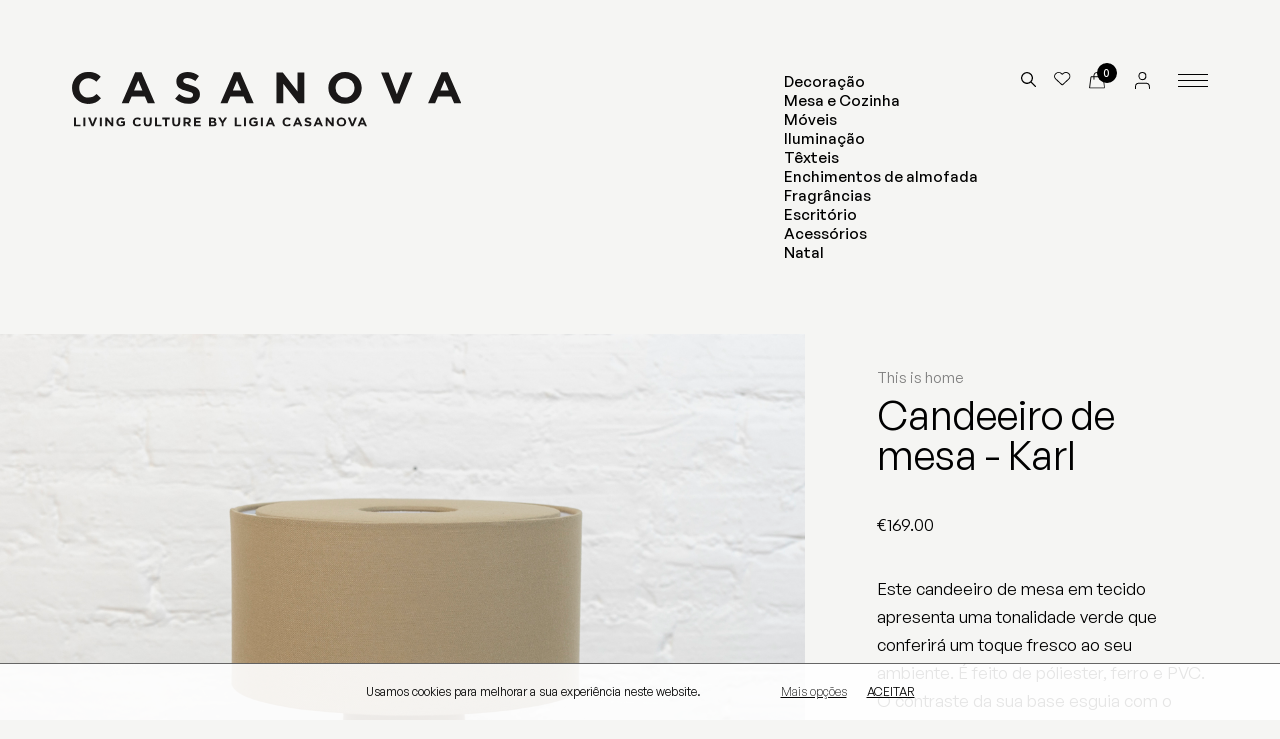

--- FILE ---
content_type: text/html; charset=UTF-8
request_url: https://www.casanovastore.com/pt/loja/iluminacao/candeeiro-de-mesa-karl
body_size: 3687
content:
         <!DOCTYPE html>
<html lang="pt">
<head>
	<meta charset="utf-8">
	<base href="https://www.casanovastore.com">
	<title>Candeeiro de mesa - Karl | Casanova Store</title>
	<meta name="description" content="Este candeeiro de mesa em tecido apresenta uma tonalidade verde que conferirá um toque fresco ao seu ambiente. É feito de póliester, ferro e PVC. O contraste da sua base esguia com o abat-jour, dará um toque elegante ao móvel ou mesa onde o colo">

	<meta name="viewport" content="width=device-width, initial-scale=1, shrink-to-fit=no">
	<meta name="developer" content="thisislove">
	<meta name="design" content="thisislove">
	
	<meta property="og:title" content="Candeeiro de mesa - Karl | Casanova Store" /> 
	<meta property="og:image" content="https://www.casanovastore.com/assets/uploads/products/this-is-home/candeeiro_mesa_verde_karl_off.jpg" /> 
	<meta property="og:description" content="Este candeeiro de mesa em tecido apresenta uma tonalidade verde que conferirá um toque fresco ao seu ambiente. É feito de póliester, ferro e PVC. O contraste da sua base esguia com o abat-jour, dará um toque elegante ao móvel ou mesa onde o colo" />

	<link rel="shortcut icon" href="assets/img/casanova-icon.svg" type="image/svg+xml">

	<link rel="stylesheet" href="//cdnjs.cloudflare.com/ajax/libs/paymentfont/1.1.2/css/paymentfont.min.css">
    <link rel="stylesheet" href="assets/css/vendor/normalize.css">
	<link rel="stylesheet" href="assets/css/vendor/aos.css" />
	<link rel="stylesheet" href="https://unpkg.com/flickity@2/dist/flickity.min.css">
	<link rel="stylesheet" href="assets/css/cookies.css" />

	<link rel="stylesheet" href="assets/css/fonts.css?v=1769882015" />
	

	<!--<link rel="stylesheet" href="assets/css/main.css?v=1769882015" />-->
	<link rel="stylesheet" href="assets/css/styles.min.css?v=1769882015" />

						<link rel="alternate" href="https://www.casanovastore.com/pt/loja/iluminacao/candeeiro-de-mesa-karl" hreflang="pt" />
					<link rel="alternate" href="https://www.casanovastore.com/en/store/iluminacao/table-lamp-karl" hreflang="en" />
			
	<!-- Google tag (gtag.js) -->
<script async src="https://www.googletagmanager.com/gtag/js?id=UA-109129567-1"></script>
<script>
  window.dataLayer = window.dataLayer || [];
  function gtag(){dataLayer.push(arguments);}
  gtag('js', new Date());

  gtag('config', 'UA-109129567-1');
</script>



</head>



<body data-controller="products" data-url="Store/Products" data-method="iluminacao" data-base_url = "https://www.casanovastore.com" data-valid_langs = "[&quot;pt&quot;,&quot;en&quot;]" data-mobile ="">

	
	<header class="">
		
		<div class="site-logo">
			<a href="https://www.casanovastore.com/pt"><img src="assets/img/casanova-store.svg"></a>
		</div>

		<div class="right-header">
			<ul class="products-cats">
															<li><a href="pt/loja/decoracao">Decoração</a></li>
					
					
															<li><a href="pt/loja/mesa-e-cozinha">Mesa e Cozinha</a></li>
					
					
															<li><a href="pt/loja/moveis">Móveis</a></li>
					
					
															<li><a href="pt/loja/iluminacao">Iluminação</a></li>
					
					
															<li><a href="pt/loja/texteis">Têxteis</a></li>
					
					
															<li><a href="pt/loja/enchimentos-de-almofada">Enchimentos de almofada</a></li>
					
					
															<li><a href="pt/loja/fragrancias">Fragrâncias</a></li>
					
					
															<li><a href="pt/loja/escritorio">Escritório</a></li>
					
					
															<li><a href="pt/loja/acessorios">Acessórios</a></li>
					
					
															<li><a href="pt/loja/natal-1">Natal</a></li>
					
					
							</ul>

		

		</div>

		<div class="header-btns">
			<div class="search">
				<a class="search-btn"><img src="assets/img/icons/search.svg"></a>
			</div>

			<div class="wishlist">
				<a class="wishlist-btn" href="pt/wishlist"><img src="assets/img/icons/wishlist.svg"></a>
			</div>

			<div class="basket">
				<img src="assets/img/icons/basket.svg">
				<span class="basket-total">0</span>
			</div>

			<div class="user-menu">
									<a href="pt/users/login"><img src="assets/img/icons/user.svg"></a>
							</div>

			<div id="nav-icon"> <span></span><span></span><span></span><span></span></div>
		</div>

		
		<nav class="main-nav">
			

 
			<ul>
															<li><a href="pt/loja/decoracao">Decoração</a></li>
										
															<li><a href="pt/loja/mesa-e-cozinha">Mesa e Cozinha</a></li>
										
															<li><a href="pt/loja/moveis">Móveis</a></li>
										
															<li><a href="pt/loja/iluminacao">Iluminação</a></li>
										
															<li><a href="pt/loja/texteis">Têxteis</a></li>
										
															<li><a href="pt/loja/enchimentos-de-almofada">Enchimentos de almofada</a></li>
										
															<li><a href="pt/loja/fragrancias">Fragrâncias</a></li>
										
															<li><a href="pt/loja/escritorio">Escritório</a></li>
										
															<li><a href="pt/loja/acessorios">Acessórios</a></li>
										
															<li><a href="pt/loja/natal-1">Natal</a></li>
										
							</ul>

			<ul>
				<li><a href="pt/colecoes">Coleções</a></li>
			</ul>


			<ul>
													<li>
						<a href="pt/sobre">Sobre</a>
											</li>
									<li>
						<a href="pt/imprensa">Imprensa</a>
											</li>
									<li>
						<a href="pt/contactos">Contactos</a>
											</li>
											</ul>

			

			<ul style="display:none">
									<li><a href="pt/info/entregas-e-devolucoes">Entregas e Devoluções</a></li>
							</ul>

			
			<ul>
				<li><a href="https://www.instagram.com/casanovastorelx/" target="_blank">Instagram</a></li>
				<li><a href="https://www.facebook.com/Casanova-Store-744924335707490/" target="_blank">Facebook</a></li>
			</ul>

			<a class="" href="mailto:info@casanovastore.com">info@casanovastore.com</a>

			<a class="lang" href="/en/store/iluminacao/table-lamp-karl">English Version</a>
			


		</nav>

	</header>
	
	<div class="search-container">
			<div class="form-container">
			<h1>Pesquisa</h1>
				<form method="get" action="pt/loja/search/" class="grid">
					
					<input type="text" placeholder="Pesquisa" name="q" required>
					<button></button>
				</form>
			</div>
	</div>

	<main>

<article class="product-details grid" data-id="1291">

<div class="product-media">
                   <div class="product-gallery   ">
                <figure><img src="assets/uploads/store/products/this-is-home/candeeiro_mesa_verde_karl_off.jpg"></figure>
                                    <figure>
                        
                        <img src="assets/uploads/store/products/this-is-home/candeeiro_mesa_verde_karl_on.jpg">
                                            </figure>
                                    <figure>
                        
                        <img src="assets/uploads/store/products/this-is-home/candeeiro_mesa_verde_karl_detail_top.jpg">
                                            </figure>
                                    <figure>
                        
                        <img src="assets/uploads/store/products/this-is-home/candeeiro_mesa_verde_karl_detail_bottom.jpg">
                                            </figure>
                            </div>
            </div>
    

    <div class="product-info-container" >

        <div class="product-info-header">
                        <h4 class="product-brand"><a href="pt/loja/colecao/this-is-home">This is home</a></h4>
            
            <h1 class="product-title">Candeeiro de mesa - Karl</h1>
           
        </div>

        <div class="price">
                            €<span class="product-price">169.00</span>
                    </div>


        <div class="product-description" >
            <p>Este candeeiro de mesa em tecido apresenta uma tonalidade verde que conferirá um toque fresco ao seu ambiente. É feito de póliester, ferro e PVC. O contraste da sua base esguia com o abat-jour, dará um toque elegante ao móvel ou mesa onde o colocar.</p>
<p>Póliester, ferro e PVC</p>
<p>Dim: ø30 x 50 cm</p>
<p>E27 Lâmpada não incluída</p>
<p>Cuidados: Limpar com pano húmido</p>
<p> </p>            
        </div>

        <div class="product-form-container">
                <!--Prod id 1291-->

                
            <form  method="post" action="pt/store/cart/add/1291" class="add-to-cart-form">
                <input type="hidden" name="variant_id">

                
                <div class="buttons-container">
                                            <button type="submit" title="add to bag" class="add-to-cart" disabled>Sem stock</button>
                                    

                    
                  
                    <a class="btn add-to-wishlist " href="pt/wishlist/add/1291">Adicionar à lista de desejos 
                    <svg xmlns="http://www.w3.org/2000/svg" width="16.478" height="14.5" viewBox="0 0 16.478 14.5"><path id="heart" d="M15.833,4.192a4.073,4.073,0,0,0-5.761,0l-.785.785L8.5,4.192A4.074,4.074,0,0,0,2.742,9.952l.785.785L9.288,16.5l5.761-5.761.785-.785a4.073,4.073,0,0,0,0-5.761Z" transform="translate(-1.049 -2.498)" fill="none" stroke="#000" stroke-linecap="round" stroke-linejoin="round" stroke-width="1"/></svg>
                    </a>

                                        <div class="product-warnings">
                        <div class="low-stock-warning" style="display:none">
                            Restam poucos itens em stock!                        </div>

                        <div class="stock-notify stock-notify-btn" style="" data-url="pt/store/stocknotifications/shownotify/1291">
                            Avise-me quando houver stock                        </div>
                    </div>
                    
                </div>
 
            </form>
        </div>

       


    </div>

</article>



    <section class="related-products products-highlights">
        <h2>Poderá também gostar</h2>
            <div class="grid cols-3">
                                    <article>
                        <a class="product" href="pt/loja/candeeiro-de-mesa-jaro">
                            
                            <figure><img src="assets/uploads/store/products/this-is-home/candeeiro_mesa_jaro_musgo_1.jpg"></figure>
                            <div class="info">
                                <h2>Candeeiro de mesa - Jaro</h2>
                                <div class="price">
                                    
                                                                            <span>€125.00</span>
                                                                    </div>
                            </div>
                        </a>
                     </article>
                                    <article>
                        <a class="product" href="pt/loja/candeeiro-gesso-branco">
                            
                            <figure><img src="assets/uploads/store/products/old/natural_colection/fotos_bruno/_K3A9524_copy.jpg"></figure>
                            <div class="info">
                                <h2>Candeeiro Gesso - Branco</h2>
                                <div class="price">
                                    
                                                                            <span>€219.00</span>
                                                                    </div>
                            </div>
                        </a>
                     </article>
                                    <article>
                        <a class="product" href="pt/loja/abat-jour-em-feltro-grande-rosa-quartzobranco">
                            
                            <figure><img src="assets/uploads/store/products/abat-jour_rosa-quartzobranco.jpg"></figure>
                            <div class="info">
                                <h2>Abat-jour em feltro grande - rosa quartzo/branco</h2>
                                <div class="price">
                                    
                                                                            <span>€115.00</span>
                                                                    </div>
                            </div>
                        </a>
                     </article>
                  
            </div> 
    </section>


</main>

	<div class="cart" style="display: none;">
		<div class="wrapper">
			<div class="cart-content" data-id=" ">
				
    <p>Finalizar encomenda</p>
			</div>
		</div>

	</div>

	
	<footer>

		<div class="grid">
			<div class="about">
				<h4>Sobre</h4>
				<p>Fundada em 2017, pela designer  de interiores Lígia Casanova, esta loja é uma seleção dos melhores produtos que todos podem adquirir para tornarem as suas casas mais felizes e confortáveis.</p>
			</div>
			<div class="address">
				<h4>Morada</h4>
				<p>Rua das Praças, 82A / 78<br />
Lisboa<br />
De 3a a sábado das 10:30 às 19:00h			</div>

			<div class="address">
				<h4>Contacto</h4>
				<p>215 894 883 / 912 258 968<br>
					<a href="mailto:info@casanovastore.com">info@casanovastore.com</a>
				</p>
			</div>

							<div class="info">
					<h4>Info</h4>
					<ul>
													<li><a href="pt/info/entregas-e-devolucoes">Entregas e Devoluções</a></li>
												<li><a href="pt/politica-de-privacidade">Política de privacidade</a></li>
						<li><a href="pt/politica-de-cookies">Política de cookies</a></li>
					</ul>
				</div>
			
			<div class="address">
				<h4>Siga-nos</h4>
				<p><a href="https://www.instagram.com/casanovastorelx/" target="_blank">Instagram</a><br>
				<a href="https://www.facebook.com/Casanova-Store-744924335707490/" target="_blank">Facebook</a>
				</p>
			</div>
		</div>
	

		<div class="bottom">
			<div class="newsletter-sub">
			Website by <a href="https://www.thisislove.pt" target="_blank">thisislove</a>
			</div>
			<div class="payment">
					<span class="pf pf-visa"></span>
					<span class="pf pf-mastercard"></span>
					<span class="pf pf-maestro"></span>
					<span class="pf pf-paypal"></span>
				</div>
		</div>
	</footer>

	


	<script src="assets/js/vendor/jquery-3.3.1.min.js" integrity="" crossorigin="anonymous"></script>
	<script src="assets/js/vendor/aos.js"></script>
	<script src="assets/js/vendor/floatingFormLabels.min.js"></script>

	<script src="assets/admin/plugins/validatejs/validate.min.js"></script>
	<script src="assets/js/cookieconsent.js"  type="text/javascript"></script>
	
	
	<script src="https://unpkg.com/flickity@2/dist/flickity.pkgd.min.js"></script>
	<script src="https://unpkg.com/masonry-layout@4/dist/masonry.pkgd.min.js"></script>
	<script src="https://unpkg.com/infinite-scroll@3.0.6/dist/infinite-scroll.pkgd.min.js"></script>

	

	<script src="assets/js/mobile.js"></script>

	<script type="module" src="./assets/js/main.js?v=1769882015"></script>
	<!-- <script src="assets/js/bundle.js?v=5"></script>  -->



</body> 
</html>

--- FILE ---
content_type: text/css
request_url: https://www.casanovastore.com/assets/css/fonts.css?v=1769882015
body_size: 132
content:
@font-face {
    font-family: 'GeneralSans';
    src: url('../fonts/GeneralSans-Regular.woff2') format('woff');
    font-weight: 400;
    font-style: normal;
}

@font-face {
    font-family: 'GeneralSans';
    src: url('../fonts/GeneralSans-Italic.woff2') format('woff');
    font-weight: 400;
    font-style: italic;
}


@font-face {
    font-family: 'GeneralSans';
    src: url('../fonts/GeneralSans-Light.woff2') format('woff');
    font-weight: 300;
    font-style: normal;
}


@font-face {
    font-family: 'GeneralSans';
    src: url('../fonts/GeneralSans-LightItalic.woff2') format('woff');
    font-weight: 300;
    font-style: italic;
}


@font-face {
    font-family: 'GeneralSans';
    src: url('../fonts/GeneralSans-Medium.woff2') format('woff');
    font-weight: 500;
    font-style: normal;
}



@font-face {
    font-family: 'GeneralSans';
    src: url('../fonts/GeneralSans-Semibold.woff2') format('woff');
    font-weight: 600;
    font-style: normal;
}


@font-face {
    font-family: 'GeneralSans';
    src: url('../fonts/GeneralSans-SemiboldItalic.woff2') format('woff');
    font-weight: 600;
    font-style: italic;
}

--- FILE ---
content_type: text/css
request_url: https://www.casanovastore.com/assets/css/styles.min.css?v=1769882015
body_size: 8230
content:
/*! normalize.css v8.0.1 | MIT License | github.com/necolas/normalize.css */html{line-height:1.15;-webkit-text-size-adjust:100%}body{margin:0}main{display:block}h1{font-size:2em;margin:.67em 0}hr{box-sizing:content-box;height:0;overflow:visible}pre{font-family:monospace,monospace;font-size:1em}a{background-color:rgba(0,0,0,0)}abbr[title]{border-bottom:none;text-decoration:underline;text-decoration:underline dotted}b,strong{font-weight:bolder}code,kbd,samp{font-family:monospace,monospace;font-size:1em}small{font-size:80%}sub,sup{font-size:75%;line-height:0;position:relative;vertical-align:baseline}sub{bottom:-0.25em}sup{top:-0.5em}img{border-style:none}button,input,optgroup,select,textarea{font-family:inherit;font-size:100%;line-height:1.15;margin:0}button,input{overflow:visible}button,select{text-transform:none}[type=button],[type=reset],[type=submit],button{-webkit-appearance:button}[type=button]::-moz-focus-inner,[type=reset]::-moz-focus-inner,[type=submit]::-moz-focus-inner,button::-moz-focus-inner{border-style:none;padding:0}[type=button]:-moz-focusring,[type=reset]:-moz-focusring,[type=submit]:-moz-focusring,button:-moz-focusring{outline:1px dotted ButtonText}fieldset{padding:.35em .75em .625em}legend{box-sizing:border-box;color:inherit;display:table;max-width:100%;padding:0;white-space:normal}progress{vertical-align:baseline}textarea{overflow:auto}[type=checkbox],[type=radio]{box-sizing:border-box;padding:0}[type=number]::-webkit-inner-spin-button,[type=number]::-webkit-outer-spin-button{height:auto}[type=search]{-webkit-appearance:textfield;outline-offset:-2px}[type=search]::-webkit-search-decoration{-webkit-appearance:none}::-webkit-file-upload-button{-webkit-appearance:button;font:inherit}details{display:block}summary{display:list-item}template{display:none}[hidden]{display:none}address{font-style:normal}*,*:before,*:after{box-sizing:border-box}*{-webkit-font-smoothing:antialiased;-moz-osx-font-smoothing:grayscale}:root{--main-bg-color: #F5F5F3;--grey: #F3F3F3;--secondary-bg-color: #EAEAEA;--main-font-color: #000;--secondary-font-color: #7E7E7E;--error-color: #bf1a1a;--main-font-family: "GeneralSans", sans-serif;--secondary-font-family: "GeneralSans", sans-serif;--base-font-size: 17px;--title-size: 14px;--smaller-font-size: 15px;--small-font-size: 12px;--big-font-size: 26px;--bigger-font-size: 40px;--biggest-font-size: 5rem;--header-height:150px;--spacer-half: 18px;--spacer: 36px;--spacer-2x: 72px;--spacer-4x: 144px;--logo-width: 300px;--drawer-width: 33vw}@media all and (max-width: 1024px){:root{--base-font-size: 15px;--small-font-size: 11px;--caption-size: 13px;--medium-font-size: 16px;--title-size: 18px;--big-font-size: 26px;--bigger-font-size: 50px;--biggest-font-size: 65px;--header-height:84px;--spacer: 20px;--spacer-2x: 40px;--spacer-3x: 60px;--spacer-4x: 80px;--spacer-half: 10px;--top: 160px;--projects-top: 160px}}@media all and (max-width: 767px){:root{--base-font-size: 15px;--small-font-size: 11px;--caption-size: 12px;--medium-font-size: 15px;--title-size: 14px;--big-font-size: 18px;--bigger-font-size: 30px;--biggest-font-size: 35px;--header-height:84px;--spacer: 20px;--spacer-2x: 30px;--spacer-3x: 40px;--spacer-4x: 60px;--spacer-half: 10px;--top: 160px;--projects-top: 160px}}main{padding:0}main.padding{padding:var(--spacer-2x)}.phone-only{display:none !important}@media(min-width: 1025px){.mobile{display:none !important}}section{padding:var(--spacer-2x)}section:first-of-type{padding-top:0}@media only screen and (max-width: 767px){section{padding:var(--spacer-2x) var(--spacer)}}p:first-of-type{margin-top:0}p:last-of-type{margin-bottom:0}p a{text-decoration:underline}a.arrow{font-size:var(--smaller-font-size);padding-left:24px;position:relative}a.arrow::before{content:url(../img/icons/arrow.svg);position:absolute;left:0;top:-3px;animation:arrow-bounce 1s ease-in-out 2}a.arrow:hover::before{animation:arrow-bounce 1s ease-in-out infinite}@keyframes arrow-bounce{0%,100%{transform:translateX(0)}50%{transform:translateX(-10px)}}.big-text{font-size:var(--biggest-font-size);line-height:1;max-width:55vw;margin-bottom:var(--spacer-2x)}.columns{columns:2;column-gap:var(--spacer-2x);max-width:60vw}@media only screen and (max-width: 1024px){.big-text{max-width:unset !important}.columns{max-width:70vw}}@media only screen and (max-width: 767px){.big-text{max-width:unset !important}.columns{columns:unset;max-width:unset}}ul.tags-submenu{display:flex;font-size:var(--title-size);overflow:auto;width:100%}ul.tags-submenu li{background-color:rgba(255,255,255,.6);border-radius:4px;margin-right:10px;padding:4px 14px;transition:all .5s linear;white-space:nowrap}ul.tags-submenu li:hover,ul.tags-submenu li.active{background-color:#fff}ul.tags-submenu li a{color:#000;opacity:1}@media(max-width: 767.98px){ul.tags-submenu::-webkit-scrollbar{display:none}}body{font-family:var(--main-font-family);font-size:var(--base-font-size);font-weight:400;color:var(--main-font-color);line-height:1.7;margin:0;background-color:var(--main-bg-color)}a{color:var(--main-font-family);text-decoration:none;transition:.6s;text-decoration-thickness:1px}a:hover{opacity:.9}a:any-link{cursor:pointer}h1{margin:0;font-family:var(--main-font-family);font-size:var(--bigger-font-size);font-weight:400;line-height:1}h2{margin:0;font-family:var(--main-font-family);font-size:var(--big-font-size);font-weight:400;line-height:1}h3{margin:0;font-family:var(--main-font-family);font-size:var(--base-font-size);font-weight:400;line-height:1}h4,h4 a{margin:0;font-family:var(--main-font-family);font-size:var(--smaller-font-size);font-weight:400;color:var(--secondary-font-color);line-height:1}a{color:var(--main-font-color);text-decoration:none;transition:.6s}a:hover{opacity:.8;text-decoration:none}strong{font-weight:500}::-webkit-input-placeholder{font-family:var(--main-font-family);font-size:var(--base-font-size);font-weight:300;color:#000}::-moz-placeholder{font-family:var(--main-font-family);font-size:var(--base-font-size);font-weight:300;color:#000}ul{margin:0;padding:0;list-style:none}section.padding{padding:0 var(--spacer-2x)}.text-center{text-align:center}.text-right{text-align:right}@media all and (max-width: 767px){.no-mobile{display:none}section.padding{padding:0 var(--spacer)}}@media all and (min-width: 768px)and (max-width: 1024px){section.padding{padding:0 var(--spacer-2x)}}.grid{display:grid}.grid.cols-2{grid-template-columns:1fr 1fr}.grid.cols-3{grid-template-columns:1fr 1fr 1fr}.grid.cols-1-2{grid-template-columns:1fr 2fr}.grid.cols-2-1{grid-template-columns:2fr 1fr}@media all and (max-width: 600px){.grid.cols-3{grid-template-columns:1fr}.grid.cols-1-2{grid-template-columns:1fr}.grid.cols-2-1{grid-template-columns:1fr}}button,.btn{-webkit-appearance:none;outline:0;border:0;font-size:var(--smaller-font-size);background-color:#000;color:#fff;display:inline-flex;padding:15px;font-weight:500;line-height:1;cursor:pointer}button:disabled{cursor:default}form{font-size:var(--title-size)}form input,form textarea{font-size:var(--title-size)}.notification.error,label.error,.invalid label{color:#b11e1e !important}div.is-invalid{display:none !important}input:-webkit-autofill,input:-webkit-autofill:hover,input:-webkit-autofill:focus,textarea:-webkit-autofill,textarea:-webkit-autofill:hover,textarea:-webkit-autofill:focus,select:-webkit-autofill,select:-webkit-autofill:hover,select:-webkit-autofill:focus{-webkit-text-fill-color:0;box-shadow:0 0 0px 1000px rgba(0,0,0,0) inset;transition:background-color 5000s ease-in-out 0s}select{-webkit-appearance:none;appearance:none;border:0;border-bottom:1px solid #000;background-color:rgba(0,0,0,0) !important;width:100%;border-radius:0;outline:0;padding:0px 20px 6px 0px;margin-top:var(--spacer-half);position:relative;background-image:url(../img/icons/down-arrow.svg);background-size:12px;background-repeat:no-repeat;background-position:top right}.flickity-button{padding:0}.ffl-wrapper{position:relative;display:block;padding-top:20px;margin-bottom:5px}.ffl-wrapper .ffl-label{font-size:var(--smaller-font-size);transition-property:all;transition-duration:200ms;transition-timing-function:ease;transition-delay:0s;position:absolute;white-space:nowrap;max-width:100%;text-overflow:ellipsis;overflow:hidden;pointer-events:none;top:30px}.ffl-wrapper.ffl-floated .ffl-label{top:16px}.ffl-label,label{color:#000;line-height:1.2;font-size:var(--smaller-font-size)}.ffl-floated .ffl-label{color:#000}.ffl-wrapper input[type=text],.ffl-wrapper input[type=email],.ffl-wrapper input[type=password]{-webkit-appearance:none;border:0;border-bottom:1px solid #000;background-color:rgba(0,0,0,0) !important;width:100%;border-radius:0;outline:0;padding:3px 0;margin-top:var(--spacer-half)}@keyframes spinner{to{transform:rotate(360deg)}}.loading:before{content:"";box-sizing:border-box;position:absolute;top:50%;left:20px;width:16px;height:16px;margin-top:-10px;margin-left:-10px;border-radius:50%;border:2px solid #ccc;border-top-color:#000;animation:spinner .6s linear infinite}.check [type=checkbox]:checked,.check [type=checkbox]:not(:checked),.check [type=radio]:checked,.check [type=radio]:not(:checked){position:absolute;left:-9999px}.check [type=checkbox]:checked+label,.check [type=checkbox]:not(:checked)+label,.check [type=radio]:checked+label,.check [type=radio]:not(:checked)+label{position:relative;padding-left:28px;cursor:pointer;line-height:20px;display:inline-block}.check [type=checkbox]:checked+label:before,.check [type=checkbox]:not(:checked)+label:before,.check [type=radio]:checked+label:before,.check [type=radio]:not(:checked)+label:before{content:"";position:absolute;left:0;top:0;width:18px;height:18px;border:1px solid #222;background:#fff}.check [type=checkbox]:checked+label:after,.check [type=checkbox]:not(:checked)+label:after,.check [type=radio]:checked+label:after,.check [type=radio]:not(:checked)+label:after{content:"";width:10px;height:10px;background:#222;position:absolute;top:4px;left:4px;-webkit-transition:all .2s ease;transition:all .2s ease}.check [type=radio]:checked+label:before,.check [type=radio]:not(:checked)+label:before,.check [type=radio]:checked+label:after,.check [type=radio]:not(:checked)+label:after{border-radius:50%}.check [type=checkbox]:not(:checked)+label:after,.check [type=radio]:not(:checked)+label:after{opacity:0;-webkit-transform:scale(0);transform:scale(0)}.check [type=checkbox]:checked+label:after,.check [type=radio]:checked+label:after{opacity:1;-webkit-transform:scale(1);transform:scale(1)}ul.pager{opacity:0}img,video{display:block;max-width:100%}figure{margin:0;padding:0px}.banner{width:100%;height:100vh;position:relative;padding:0}.banner img,.banner video{width:100%;height:100%;object-fit:cover}.banner .overlay{width:100%;height:100%;position:absolute;top:0;left:0;z-index:1;background-color:rgba(0,0,0,0);display:flex;flex-flow:column;justify-content:flex-end;padding:var(--spacer-2x);color:#fff}.banner .overlay h1{color:#fff;font-weight:500}@media all and (max-width: 768px){.banner .overlay .text{max-width:unset}.banner .overlay .text p{max-width:unset}body[data-controller=home] .banner .overlay{justify-content:flex-end}}.mute-video{position:absolute;bottom:40px;right:40px;background:#fff;border-radius:50%;width:40px;height:40px;z-index:1;background-image:url(../img/volume_off.svg);background-size:18px;background-repeat:no-repeat;background-position:center}.mute-video.unmute-video{background-image:url(../img/volume_on.svg)}header{display:flex;width:100%;padding:var(--spacer-2x);font-size:var(--smaller-font-size);font-weight:500;line-height:1.3}header.fixed{position:absolute;z-index:999;background-color:rgba(0,0,0,0)}header .site-logo{display:block}header .right-header{margin-left:auto;margin-right:230px;display:flex}header .right-header .search{margin:0 var(--spacer-2x)}header .header-btns{display:flex;position:fixed;right:var(--spacer-2x);z-index:9999}header .header-btns>div{margin-right:var(--spacer-half)}header .header-btns .search{cursor:pointer}header .header-btns .search img{height:15px}header .header-btns .basket{position:relative;margin-right:30px}header .header-btns .basket span{position:absolute;top:-9px;right:-12px;background:#000;color:#fff;border-radius:50%;width:20px;height:20px;display:flex;justify-content:center;align-items:center;font-size:11px}#nav-icon{width:30px;height:25px;position:relative;top:2px;margin:0 auto 0 10px;transform:rotate(0deg);transition:.5s ease-in-out;cursor:pointer;z-index:9999}#nav-icon span{display:block;position:absolute;height:1px;width:100%;background:#000;border-radius:0;opacity:1;left:0;transform:rotate(0deg);transition:.25s ease-in-out}#nav-icon span:nth-child(1){top:0px}#nav-icon span:nth-child(2),#nav-icon span:nth-child(3){top:6px}#nav-icon span:nth-child(4){top:12px}#nav-icon.open span:nth-child(1){top:5px;width:0%;left:50%}#nav-icon.open span:nth-child(2){transform:rotate(45deg)}#nav-icon.open span:nth-child(3){transform:rotate(-45deg)}#nav-icon.open span:nth-child(4){top:18px;width:0%;left:50%}body.open-nav #nav-icon span,#nav-icon.b span{background-color:#000 !important}body.open-nav{overflow:hidden}#nav-icon:not(body.open-nav #nav-icon) span{transition:all .2s linear}#nav-icon:not(body.open-nav #nav-icon):hover span:nth-child(1){top:-2px}#nav-icon:not(body.open-nav #nav-icon):hover span:nth-child(2),#nav-icon:not(body.open-nav #nav-icon):hover span:nth-child(3){top:6px}#nav-icon:not(body.open-nav #nav-icon):hover span:nth-child(4){top:14px}header nav{width:50vw;min-width:520px;height:100vh;position:fixed;top:0;right:0;background-color:var(--main-bg-color);padding:160px var(--spacer-2x) var(--spacer) var(--spacer-2x);transform:translateX(100%);transition:transform .5s;overflow-x:hidden;overflow-y:auto;display:flex;flex-flow:column;z-index:100;font-size:var(--smaller-font-size);text-align:right}header nav>a{text-decoration:underline;font-weight:400}header nav>a.lang{font-weight:500;text-decoration:none;margin-top:var(--spacer)}header nav>ul{margin-bottom:var(--spacer)}header nav>ul.secondary{font-weight:400;font-size:15px}header nav>ul>li{position:relative;padding:0}header nav>ul>li>a{color:#000;cursor:pointer}header nav>ul>li.highlight{margin-bottom:var(--spacer)}header nav>ul>li.highlight a{color:#cd7955;font-weight:600}header nav>ul>li .sub{display:flex;opacity:0;transition:all .5s linear}header nav>ul>li .sub>li{position:relative}header nav>ul>li .sub>li>a{font-size:var(--small-font-size);font-family:var(--main-font-family);letter-spacing:2px;font-weight:300;text-transform:uppercase;margin-left:var(--spacer-half)}nav>ul>li:hover .sub{opacity:1 !important}body.open-nav header nav{transform:translateX(0%)}.products-cats li.highlight{font-weight:600}@media only screen and (max-width: 767px){nav{min-width:unset;width:100vw;overflow:auto;padding-bottom:120px}}@media only screen and (max-width: 500px){body.locked .site-logo{display:none}header{padding:60px var(--spacer) var(--spacer)}header .right-header{display:none !important}header .header-btns{top:var(--spacer);right:var(--spacer)}}@media only screen and (max-width: 800px){header .right-header{display:none}}.search-container{padding:var(--spacer-3x);height:100vh;position:fixed;top:0;left:0;width:100%;background:var(--main-bg-color);text-align:center;display:none;z-index:100}.search-container .form-container{display:flex;flex-flow:column;width:100%;height:100vh;justify-content:center;align-items:center}.search-container .form-container .grid{display:grid;grid-template-columns:auto 100px;width:50%;margin:60px auto 0 auto;align-items:flex-end;padding-bottom:10px;border-bottom:1px solid #000}.search-container .form-container .grid input{border:0;background:rgba(0,0,0,0);font-size:26px;outline:none}.search-container .form-container .grid input::placeholder{color:var(--secondary-font-color);opacity:.8}.search-container .form-container .grid button{margin-top:0;border:0;color:#000;background:rgba(0,0,0,0);background:url(../img/icons/arrow.svg);background-size:30px;background-repeat:no-repeat;background-position:right;padding:0px;padding:10px}.search-container .form-container .grid h3.search-title{margin-bottom:var(--spacer-3x)}@media(max-width: 767px){.search-container{padding:100px 20px 20px 20px;height:calc(100vh - 94px)}.search-container .grid{width:100%;grid-template-columns:auto auto}}footer{padding:var(--spacer-2x);font-size:var(--small-font-size)}footer a:hover{text-decoration:underline}footer .grid{grid-template-columns:repeat(6, minmax(0, 1fr));grid-gap:var(--spacer-2x);margin-bottom:var(--spacer)}footer .grid h4{font-size:var(--small-font-size);color:#000;font-weight:600;margin-bottom:var(--spacer-half)}footer .grid .about{grid-column:span 2}footer .bottom{display:flex}footer .bottom .newsletter-sub a{text-decoration:underline}footer .bottom .payment{margin-left:auto}footer .bottom .payment span{display:inline-block;padding:4px;border:1px solid #777;border-radius:4px;font-size:18px}@media all and (max-width: 820px){footer .grid{grid-template-columns:repeat(4, minmax(0, 1fr))}footer .about{display:none}}@media all and (max-width: 700px){footer .grid{grid-template-columns:1fr 1fr}footer .inner .col:nth-of-type(1),footer .inner .col:nth-of-type(3){display:none}footer .inner .col:nth-of-type(2){order:2;margin-left:auto;margin-right:0}footer .inner div.social{text-align:unset;margin-left:unset;order:1}}body[data-controller=home] header{position:absolute;z-index:999;background-color:rgba(0,0,0,0)}body[data-controller=home] .products-highlights .cols-1-2{gap:var(--spacer-2x);position:relative}body[data-controller=home] .products-highlights .cols-1-2>.info{position:sticky;top:var(--spacer-2x);align-self:flex-start;max-width:400px}body[data-controller=home] .products-highlights .cols-1-2>.info h1,body[data-controller=home] .products-highlights .cols-1-2>.info h2{margin-bottom:var(--spacer-half)}body[data-controller=home] .products-highlights .cols-1-2 .cols-2{gap:var(--spacer) var(--spacer-half)}@media only screen and (max-width: 500px){body[data-controller=home] .products-highlights .cols-1-2 .info{position:unset}}body[data-controller=home] .products-bestsellers h1{margin-bottom:var(--spacer-half)}body[data-controller=home] .products-bestsellers h2{margin-bottom:var(--spacer)}body[data-controller=home] .products-bestsellers .cols-3{gap:var(--spacer)}body[data-controller=home] .products-bestsellers .cols-3 article:last-of-type{display:none}@media only screen and (max-width: 820px){body[data-controller=home] .products-bestsellers .cols-3{grid-template-columns:1fr 1fr}body[data-controller=home] .products-bestsellers .cols-3 article:last-of-type{display:unset}}body[data-controller=home] .collections .title{display:flex;justify-content:space-between;align-items:center}body[data-controller=home] .collections .title a.arrow::before{top:0}body[data-controller=home] .store{gap:var(--spacer-2x);position:relative}body[data-controller=home] .store>.info{position:sticky;top:var(--spacer-2x);align-self:flex-start;max-width:400px}body[data-controller=home] .store>.info h1,body[data-controller=home] .store>.info h2{margin-bottom:var(--spacer-half)}body[data-controller=contacts] header,body[data-controller=about] header{position:absolute;z-index:999;background-color:rgba(0,0,0,0)}body[data-controller=contacts] .main-text .grid,body[data-controller=about] .main-text .grid{gap:var(--spacer-2x)}body[data-controller=contacts] .main-text .grid h1,body[data-controller=about] .main-text .grid h1{margin-bottom:var(--spacer);max-width:400px}body[data-controller=contacts] .main-text .grid .btn,body[data-controller=about] .main-text .grid .btn{margin-top:var(--spacer);width:100%;background-color:#fff;color:#000}body[data-controller=contacts] .main-text .grid .text,body[data-controller=about] .main-text .grid .text{padding-top:var(--spacer)}body[data-controller=contacts] .main-text .grid .media.grid,body[data-controller=about] .main-text .grid .media.grid{gap:var(--spacer)}body[data-controller=contacts] .main-text .grid .media.grid img,body[data-controller=about] .main-text .grid .media.grid img{width:100%}section.press-list h1{margin-bottom:var(--spacer-half)}section.press-list .grid{gap:var(--spacer);margin-top:var(--spacer)}section.press-list .grid figure{position:relative;padding-bottom:57%}section.press-list .grid figure img{position:absolute;top:0;left:0;width:100%;height:100%;object-fit:cover}section.press-list .grid .info{padding:var(--spacer-half) var(--spacer-2x) 0 0}section.press-list .grid .info h3{line-height:1.2;font-size:19px}section.press-list .grid .info h4{text-transform:uppercase;letter-spacing:1px;margin-top:6px}section.page-body h2{margin-top:var(--spacer);margin-bottom:10px}section.page-body h3{font-size:20px;font-size:500;margin-bottom:10px}section.page-body .text{margin-top:var(--spacer)}section.page-body .text.columns{max-width:unset}section.page-body .cc_main_text{margin-bottom:var(--spacer-2x)}section.page-body .cc_used_cookies_container{margin-bottom:var(--spacer-2x)}.popup{width:700px;overflow:hidden;background-color:#fff;margin:20px auto}.popup .grid{grid-template-columns:1fr 1fr;align-items:center;min-height:400px;max-height:80vh}.popup .grid figure{height:100%}.popup .grid figure img{width:100%;height:100%;object-fit:cover}.popup .text-container{padding:var(--spacer)}.popup .text-container h2{margin-bottom:var(--spacer)}.popup.popupformat_5{text-align:center}.popup.popupformat_4{width:unset;height:unset;max-height:unset;border:10px solid #fff}.popup.popupformat_4 img{max-height:500px;max-width:600px}@media(max-width: 767.98px){.popup.popupformat_4{margin:20px}.popup h4{font-size:9px}.pop-up{max-height:unset}}body[data-controller=products][data-method=brand] header{position:absolute;z-index:999;background-color:rgba(0,0,0,0)}body[data-controller=products][data-method=brand] .banner{margin-bottom:var(--spacer-2x)}.products-container>h1{margin-bottom:var(--spacer-half)}.products-container .grid{display:grid;grid:auto/repeat(12, 1fr);gap:var(--spacer-2x) var(--spacer);margin-top:var(--spacer-2x)}.products-container .grid .product{grid-column:span 4}.products-container .grid .product:nth-child(7n),.products-container .grid .product:nth-child(7n-1),.products-container .grid .product:nth-child(7n-2),.products-container .grid .product:nth-child(7n-3){grid-column:span 3}@media only screen and (max-width: 500px){.products-container .grid{display:grid;grid:auto/repeat(12, 1fr);gap:var(--spacer-2x) var(--spacer);margin-top:var(--spacer-2x)}.products-container .grid .product{grid-column:span 6}.products-container .grid .product:nth-child(7n),.products-container .grid .product:nth-child(7n-1),.products-container .grid .product:nth-child(7n-2),.products-container .grid .product:nth-child(7n-3){grid-column:span 6}}.product .discount-tag{display:none}.product figure{position:relative;padding-bottom:100%;margin-bottom:var(--spacer-half)}.product figure img{position:absolute;top:0;left:0;width:100%;height:100%;object-fit:cover}.product .info{display:flex;font-size:var(--title-size);line-height:1.2}.product .info h2{text-transform:uppercase;font-size:var(--title-size);line-height:1.2;letter-spacing:1px;margin-right:var(--spacer)}.product .info .price{margin-left:auto}.product .info .price .old-price{text-decoration:line-through;color:#e16464;font-size:var(--small-font-size);margin-right:10px}.product-details.grid{grid-template-columns:2fr 1fr;gap:var(--spacer-2x);position:relative}.product-details.grid .product-info-container{position:sticky;top:var(--spacer-2x);align-self:flex-start;padding:var(--spacer) var(--spacer-2x) var(--spacer) 0}.product-details.grid .product-info-container .product-brand{margin-bottom:10px}.product-details.grid .product-info-container .price{margin:var(--spacer) 0}.product-details.grid .product-info-container .price .old-price-contain{text-decoration:line-through;color:#e16464;font-size:var(--small-font-size)}.product-details.grid .product-info-container .product-options{margin-top:var(--spacer-2x)}.product-details.grid .product-info-container .product-options.error-size{animation:error-shake .5s;animation-iteration-count:1}.product-details.grid .product-info-container .product-options.error-size h4{color:var(--error-color)}.product-details.grid .product-info-container .product-options h4{margin-bottom:var(--spacer-half)}.product-details.grid .product-info-container .product-options .options{display:flex;flex-wrap:wrap;position:relative}.product-details.grid .product-info-container .product-options .options .option{margin:0 4px 4px 0}.product-details.grid .product-info-container .product-options .options .option [type=radio]:checked,.product-details.grid .product-info-container .product-options .options .option [type=radio]:not(:checked){position:absolute;left:-9999px}.product-details.grid .product-info-container .product-options .options .option [type=radio]:checked+label,.product-details.grid .product-info-container .product-options .options .option [type=radio]:not(:checked)+label{position:relative;padding:0 20px;height:40px;display:flex;justify-content:center;align-items:center;cursor:pointer;border:1px solid #000}.product-details.grid .product-info-container .product-options .options .option [type=radio]:checked+label{color:#fff}.product-details.grid .product-info-container .product-options .options .option [type=radio]:checked+label:after,.product-details.grid .product-info-container .product-options .options .option [type=radio]:not(:checked)+label:after{content:"";width:100%;height:100%;background:#000;color:#fff;position:absolute;top:0;left:0;-webkit-transition:all .2s ease;transition:all .2s ease;z-index:-1}.product-details.grid .product-info-container .product-options .options .option [type=radio]:not(:checked)+label:after{opacity:0;-webkit-transform:scale(0);transform:scale(0)}.product-details.grid .product-info-container .product-options .options .option [type=radio]:checked+label:after{opacity:1;-webkit-transform:scale(1);transform:scale(1)}.product-details.grid .product-info-container .block-sales{border:1px dotted #000;padding:14px;font-weight:500;margin-bottom:var(--spacer)}.product-details.grid .product-info-container .buttons-container{margin-top:var(--spacer-2x)}.product-details.grid .product-info-container .buttons-container button,.product-details.grid .product-info-container .buttons-container .btn{width:100%}.product-details.grid .product-info-container .buttons-container .btn.add-to-wishlist{background-color:#fff;color:#000;font-weight:normal;margin-top:8px}.product-details.grid .product-info-container .buttons-container .btn.add-to-wishlist svg{margin-left:auto}.product-details.grid .product-info-container .buttons-container .btn.add-to-wishlist.is-favorite svg *{fill:#000}.product-details.grid .product-info-container .buttons-container .product-warnings{margin-top:var(--spacer-half);font-size:var(--smaller-font-size)}.product-details.grid .product-info-container .buttons-container .product-warnings .stock-notify-btn{text-decoration:underline;cursor:pointer}.product-gallery{display:grid;grid-template-columns:1fr 1fr;gap:var(--spacer-half)}.product-gallery .variant-photo{grid-column:span 2}.product-gallery figure{position:relative;padding-bottom:100%}.product-gallery figure:first-of-type{grid-column:span 2}.product-gallery figure::after{content:"";width:100%;height:100%;background:var(--figure-bg);position:absolute;top:0;left:0}.product-gallery figure img,.product-gallery figure video{position:absolute;top:0;left:0;width:100%;height:100%;object-fit:cover}.product-gallery.single{grid-template-columns:1fr}.product-gallery.single figure:first-of-type,.product-gallery.single .variant-photo{grid-column:span 1}@media only screen and (max-width: 820px){.product-details.grid{grid-template-columns:1fr}.product-details.grid .product-info-container{position:unset;padding:var(--spacer)}}section.related-products{padding-top:var(--spacer-2x)}section.related-products h2{margin-bottom:var(--spacer)}section.related-products .grid{gap:var(--spacer)}@-webkit-keyframes error-shake{0%{transform:translate(0)}20%{transform:translate(-5px)}40%{transform:translate(5px)}60%{transform:translate(-5px)}80%{transform:translate(5px)}100%{transform:translate(0)}}@keyframes error-shake{0%{transform:translate(0)}20%{transform:translate(-5px)}40%{transform:translate(5px)}60%{transform:translate(-5px)}80%{transform:translate(5px)}100%{transform:translate(0)}}@-webkit-keyframes error-shake2{0%{transform:translate(0)}20%{transform:translate(-5px)}40%{transform:translate(5px)}60%{transform:translate(-5px)}80%{transform:translate(5px)}100%{transform:translate(0)}}@keyframes error-shake2{0%{transform:translate(0)}20%{transform:translate(-5px)}40%{transform:translate(5px)}60%{transform:translate(-5px)}80%{transform:translate(5px)}100%{transform:translate(0)}}.collections h2{margin:10px 0 var(--spacer) 0}.collections .grid{gap:var(--spacer)}.collections .grid figure{position:relative;padding-bottom:57%;margin-bottom:var(--spacer-half)}.collections .grid figure img{position:absolute;top:0;left:0;width:100%;height:100%;object-fit:cover}.collections .grid figure .overlay{position:absolute;top:0;left:0;width:100%;height:100%;display:flex;padding:var(--spacer);align-items:flex-end}.collections .grid figure .overlay h3{color:#fff;font-size:var(--bigger-font-size);font-weight:500}@media only screen and (max-width: 500px){.collections .grid{grid-template-columns:1fr}}.brand-text{max-width:60%;line-height:1.4}@media only screen and (max-width: 768px){.brand-text{max-width:unset;line-height:1.4}}body.locked,body.search-open{overflow:hidden}.full-cart h2{margin-bottom:var(--spacer-2x)}.cart{position:fixed;background:var(--main-bg-color);top:0;right:0;width:50vw;height:100vh;padding:var(--spacer-2x);z-index:99;transform:translateX(100%);transition:transform .5s;overflow-y:auto}.cart.open{transform:translateX(0%)}.cart-content{padding:var(--spacer-2x) 0;overflow-y:auto}.cart-content::-webkit-scrollbar{display:none}.cart-row{display:grid;grid-template-columns:2fr 1fr;grid-gap:var(--spacer);align-items:flex-start;margin-bottom:var(--spacer);padding-bottom:var(--spacer);border-bottom:1px solid #000}.cart-row .product-info{display:grid;grid-template-columns:100px auto;grid-gap:var(--spacer-half)}.cart-row .product-info img{width:120px}.cart-row .product-info .product-titles{padding-top:var(--spacer-half)}.cart-row .product-info .product-titles h3{margin-bottom:8px;text-transform:uppercase;font-size:var(--title-size);line-height:1.2;letter-spacing:1px}.cart-row .product-info-right{display:grid;grid-template-columns:1fr 1fr;grid-gap:var(--spacer);padding-top:var(--spacer-half);position:relative}.cart-row .product-info-right .price{text-align:right}.cart-row .product-info-right .quantity-container{display:grid;grid-template-columns:30px auto 30px;justify-content:center;align-items:center;text-align:center}.cart-row .product-info-right .quantity-container span{display:flex;justify-content:center;align-items:center;text-align:center;min-width:30px;border:1px solid #000;color:#000}.cart-row .product-info-right .quantity-container span.quantity{min-width:40px;border-left:0;border-right:0}.cart-row .product-info-right .quantity-container span.quantity-remove,.cart-row .product-info-right .quantity-container span.quantity-add{cursor:pointer}.cart-row .product-info-right .quantity-container .tooltip.no-stock{background-color:#000;color:#fff;font-size:var(--small-font-size);border-radius:4px;position:absolute;top:58px;left:4px;padding:2px 8px}.cart-totals{padding-top:var(--spacer);display:flex;flex-flow:column;align-items:flex-end}.cart-totals .btn{margin:var(--spacer-half) 0}.cart-totals .info{font-size:var(--small-font-size)}.cart-totals .subtotal{font-weight:bold}.cart-totals>div{display:grid;grid-template-columns:auto 100px;grid-gap:var(--spacer);margin-bottom:5px}.cart-totals>div span:last-of-type{margin-left:auto}.cart-totals>div.total{font-weight:bold}.cart-totals .taxes_included{margin-top:var(--spacer);display:block;font-size:var(--small-font-size)}@media(max-width: 1025px){.cart{width:100vw;padding-top:80px;z-index:100}.cart .grid{grid-template-columns:1fr;height:unset}.cart .cart-content{height:auto;padding-bottom:100px;overflow-y:unset}.cart-row .product-info img{width:50px}.cart-row .product-info{grid-template-columns:60px auto}.cart-row .product-titles h4{font-size:13px}.cart-row .product-titles span{font-size:12px}.product-info-right{grid-template-columns:auto 50px}.cart-row .quantity-container span{min-width:24px}.cart-row .quantity-container{grid-template-columns:24px auto 24px}body.header-fixed .cart{overflow-y:auto}}body[data-controller=checkout] .basket,body[data-url="store/cart"] .basket{display:none}.checkout-nav{display:flex;margin-bottom:var(--spacer);font-size:var(--small-font-size)}.checkout-nav li:not(:last-of-type)::after{content:">";margin:0 4px}.checkout-nav .active{font-weight:bold}.grid.checkout{grid-template-columns:1fr 1fr;grid-gap:100px}.checkout h2{margin-bottom:var(--spacer-2x)}.checkout form{display:flex;flex-flow:column}.checkout .cols-2{grid-template-columns:1fr 1fr;grid-gap:0 var(--spacer-2x)}.checkout .cols-2 .full{grid-column:1/3}.checkout form input[type=text]{-webkit-appearance:none;border:0;border-bottom:1px solid #000;background-color:rgba(0,0,0,0) !important;width:100%;border-radius:0;outline:0;padding:3px 0;margin-top:var(--spacer-half)}.checkout form button{align-self:flex-end;margin-top:var(--spacer-2x)}.checkout .form-group{margin-bottom:var(--spacer-half)}.checkout .product-info-right{display:block}.checkout select{-webkit-appearance:none;appearance:none;border:0;border-bottom:1px solid #000;background-color:rgba(0,0,0,0) !important;width:100%;border-radius:0;outline:0;padding:3px 0;margin-top:0}.checkout .shipping-details{margin-bottom:var(--spacer)}.checkout .billing-details h3{margin:var(--spacer) 0}.checkout .check{margin-bottom:10px}.checkout a.back{font-size:var(--smallest-font-size);display:inline-flex}.checkout a.back svg{fill:#000;width:10px;margin-right:4px}.horz-check{margin-bottom:var(--spacer-half)}.horz-check .check{margin-bottom:0}.horz-check label{background:#e4e4e6;padding:10px 15px 10px 35px !important;border-radius:4px;border:1px solid rgba(0,0,0,0);display:flex !important}.horz-check label span{margin-left:auto}.horz-check .check [type=radio]:checked+label:before,.horz-check .check [type=radio]:not(:checked)+label:before{top:10px;left:10px}.horz-check .check [type=radio]:checked+label:after,.horz-check .check [type=radio]:not(:checked)+label:after{top:14px;left:14px}.horz-check .check [type=radio]:checked+label{border:1px solid #bebebe;background:#000;color:#fff}.stock-preferences{margin-top:var(--spacer-2x)}.stock-preferences p{margin-bottom:10px}.stock-preferences .horz-check .check{margin-bottom:10px}.checkout-is-gift{margin-top:var(--spacer-2x)}.horz-check .collapse{border:1px solid #bebebe;margin-top:-14px;padding:30px 15px 15px;border-radius:4px;border-top:0}.store_pickup{color:#000}.store_pickup label{flex-flow:column;background:none !important;border:none !important;color:#000 !important}.store_pickup address{font-size:var(--smallest-font-size);font-style:normal;color:#000}.store_pickup .check{margin-bottom:0}.checkout-is-gift textarea{border:1px solid #222;width:100%;background:rgba(0,0,0,0);margin-top:var(--spacer);height:100px;outline:0;border-radius:0;height:60px;padding:5px}.checkout-is-gift .gift-chars-info{font-size:var(--smallest-font-size)}#submit-order-btn{position:relative;transition:all .5s}#submit-order-btn.loading{padding-left:40px}@media all and (max-width: 767.98px){.grid.checkout{grid-template-columns:1fr}.checkout-bar{background:#000;color:#fff;padding:10px 20px;display:flex !important}.checkout-bar span{margin-left:auto}.grid.checkout>.details,.grid.checkout>.payment{order:2}.cart-simple{margin-top:var(--spacer);display:none}}@media all and (min-width: 768px)and (max-width: 1025px){.grid.checkout{grid-gap:var(--spacer-2x);grid-template-columns:1.2fr .8fr}.checkout-bar{display:none !important}}.zone-notification.error{margin-top:var(--spacer);border:1px dotted;padding:var(--spacer-half)}#orderFeedback.error{margin:var(--spacer) 0;border:1px dotted;padding:var(--spacer-half);font-size:var(--small-font-size)}section.clients-area h1{margin-bottom:var(--spacer-half)}section.clients-area .page-content{margin-top:var(--spacer)}.order-history .item{grid-template-columns:2fr 1fr 1fr 1fr;grid-gap:var(--spacer);border-bottom:1px solid #000;padding:var(--spacer) 0}.order-history .item span,.order-history .item time{display:block;font-weight:500}.order-history .item .total{text-align:right}.order-view{grid-template-columns:1fr 1fr;grid-gap:var(--spacer-2x)}.order-view time{display:block;font-weight:500}.order-view .order-addresses{margin:var(--spacer) 0}.order-view .order-addresses address{font-style:normal;margin-bottom:var(--spacer-2x)}.order-view .order-addresses h4{margin-bottom:var(--spacer-half)}.order-view .status{margin-top:var(--spacer);background:#000;color:#fff;display:inline-flex;padding:6px 14px}.order-view .track-order{display:block;font-size:var(--small-font-size);text-decoration:underline;margin-top:4px}.order-view .order-payment-notification{background:#fff;padding:var(--spacer);margin:var(--spacer) 0}.order-view .product-info-right{display:block}.order-view .bordered-link{background:none;border:1px dashed #000;color:#000;padding:4px 10px;display:inline-block;margin:20px 0 0 0}.personal-data-form .cols-2{gap:var(--spacer-2x)}.personal-data-form button{margin-top:var(--spacer)}.change-password-form{max-width:50vw}.change-password-form button{margin-top:var(--spacer)}@media(max-width: 767.98px){.order-history .item{grid-template-columns:1fr 1fr}.order-history .item .status,.order-history .item .total{display:none}}.vouchers-page h4{margin:var(--spacer-3x) 0 var(--spacer) 0}.voucher-tags.grid{grid-template-columns:repeat(3, min-content);grid-gap:var(--spacer);margin-top:var(--spacer)}.voucher-tags.grid .voucher_expires{margin-top:-15px;font-size:var(--smallest-font-size)}.voucher-accumulated.grid{grid-template-columns:130px auto;grid-gap:var(--spacer-2x);align-items:center}.voucher-accumulated.grid .c100{font-family:var(--secondary-font-family)}.voucher-accumulated.grid h4{margin:10px 0}.voucher-tags .voucher{padding:5px 14px 5px 14px;border:1px dashed #000;display:inline-flex;margin:var(--spacer-half) 0 var(--spacer) 0}.voucher-tags .voucher span{border-left:1px dashed #000;margin-left:14px;cursor:pointer;background-image:url("data:image/svg+xml,%3Csvg xmlns='http://www.w3.org/2000/svg' class='modal__close-icon' viewBox='0 0 24 24'%3E%3Cpath d='M5.3 5.957l.707-.707 12.728 12.728-.707.707L5.3 5.957z'%3E%3C/path%3E%3Cpath d='M6.007 18.685l-.707-.707L18.028 5.25l.707.707L6.007 18.685z'%3E%3C/path%3E%3C/svg%3E");width:30px;background-size:14px;background-repeat:no-repeat;background-position:10px}.voucher-container .voucher-tags .voucher{padding:5px 5px 5px 14px}.copy-voucher{cursor:pointer}.voucher-container{margin-bottom:var(--spacer-3x)}.voucher-container .notification{margin-top:-10px}.voucher-container .grid{grid-template-columns:auto 100px;margin:20px 0;align-items:flex-start}.voucher-container .form-group{padding-bottom:0;margin-bottom:0}.voucher-container form button{margin-top:0;border:0;color:#000;background:rgba(0,0,0,0);border-bottom:1px solid #000;background:url(../img/icons/arrow.svg);background-size:16px;background-repeat:no-repeat;background-position:right;padding:0px;padding:10px}@media(max-width: 1025px){.voucher-tags.grid{grid-template-columns:repeat(2, min-content)}}section.login-container{gap:var(--spacer-2x)}section.login-container form button{width:100%;margin-top:var(--spacer);margin-bottom:var(--spacer-half)}section.login-container form .form-group+.check{margin-top:var(--spacer)}section.login-container form .check{margin-top:var(--spacer-half);font-size:var(--smaller-font-size)}section.login-container h2{margin-bottom:var(--spacer)}section.login-container a{text-decoration:underline}.wishlist-item{margin-top:var(--spacer);display:grid;grid-template-columns:120px 1fr 1fr;gap:var(--spacer);border-bottom:1px solid #000;padding-bottom:var(--spacer)}.wishlist-item figure{margin:0}.wishlist-item .info,.wishlist-item h3{text-transform:uppercase;font-size:var(--title-size);line-height:1.2;letter-spacing:1px;margin-right:var(--spacer)}.wishlist-item h4{margin-top:4px;text-transform:none}.wishlist-item .price{margin-top:10px}.wishlist-item .remove-from-wishlist-btn{font-size:var(--smaller-font-size)}.wishlist-item button{min-width:200px}.wishlist-item button:disabled{border:1px dotted #000;background-color:rgba(0,0,0,0);color:#000}.wishlist-item .block-sales{border:1px dotted #000;padding:14px;font-weight:500;display:inline-flex}.pop-notification{position:fixed;bottom:10px;right:10px;background:#000;color:#fff;padding:30px 70px 30px 30px}.pop-notification .close-pop-btn{padding:0;position:absolute;top:20px;right:20px}.pop-notification .close-pop-btn svg{fill:#fff;width:20px}.pop-notification a{color:#fff;text-decoration:underline}.lightbox{position:fixed;top:0;left:0;width:100vw;height:100vh;display:flex;justify-content:center;align-items:center;background:rgba(0,0,0,.4);z-index:9999}.lightbox button.close-lightbox-btn{background:none;width:auto;position:absolute;top:15px;right:15px;padding:0;margin:0}.lightbox button.close-lightbox-btn.left{right:unset;left:15px}.lightbox button.close-lightbox-btn svg{fill:#000;width:20px}.modal{padding:var(--spacer);background:#fff;position:relative;width:450px;transition:height .5s}.modal h4{margin-bottom:var(--spacer)}.modal .modal-feedback{display:none}.modal .form-group{margin:20px 0px 20px}@media(max-width: 767.98px){.modal{height:100vh;justify-content:center;align-items:center;display:flex}}.search-container{padding:var(--spacer-3x);height:100vh;position:fixed;top:0;left:0;width:100%;background:var(--main-bg-color);text-align:center;display:none;z-index:100}.search-container .form-container{display:flex;flex-flow:column;width:100%;height:100vh;justify-content:center;align-items:center}.search-container .form-container .grid{display:grid;grid-template-columns:auto 100px;width:50%;margin:60px auto 0 auto;align-items:flex-end;padding-bottom:10px;border-bottom:1px solid #000}.search-container .form-container .grid input{border:0;background:rgba(0,0,0,0);font-size:26px;outline:none}.search-container .form-container .grid input::placeholder{color:var(--secondary-font-color);opacity:.8}.search-container .form-container .grid button{margin-top:0;border:0;color:#000;background:rgba(0,0,0,0);background:url(../img/icons/arrow.svg);background-size:30px;background-repeat:no-repeat;background-position:right;padding:0px;padding:10px}.search-container .form-container .grid h3.search-title{margin-bottom:var(--spacer-3x)}@media(max-width: 800px){.search-container{padding:var(--spacer-2x)}.search-container h1{display:none}.search-container .form-container .grid{width:100%;margin:0}}@media(max-width: 500px){.search-container{padding:var(--spacer)}}.cc_popup{font-size:var(--small-font-size);align-items:center;justify-content:center;background-color:rgba(255,255,255,.9);color:#000;border-top:1px solid rgba(0,0,0,.6)}.cc_popup a{color:#000}.cc_popup .cc_info_text{flex:unset}.cc_popup .cc_info_text a{display:none}.cc_popup .cc_buttons{margin-left:60px}.cc_popup .cc_readmore_button,.cc_popup .cc_accept_button{border:0;text-decoration:underline;background-color:rgba(0,0,0,0);padding:0;font-weight:100;margin-left:20px;position:relative}.cc_popup .cc_readmore_button:hover,.cc_popup .cc_accept_button:hover{background-color:rgba(0,0,0,0)}.cc_popup .cc_readmore_button{color:#000}.cc_popup .cc_accept_button{text-transform:uppercase;font-weight:400}.cc_consentwindow .cc_save_consent_all,.cc_consentwindow .cc_save_consent{background-color:rgba(0,0,0,0);color:#000;font-weight:100;position:relative;margin-left:20px;padding:0;text-decoration:underline;font-size:12px}.cc_consentwindow .cc_save_consent_all:hover,.cc_consentwindow .cc_save_consent:hover{background-color:rgba(0,0,0,0)}.cc_consentwindow .cc_save_consent_all{display:none}.slider-checkbox .label:before,.slider-checkbox input:checked+.label:before{content:""}body[data-controller=home] .cc_popup{border-top:0px}/*# sourceMappingURL=styles.min.css.map */

--- FILE ---
content_type: application/javascript
request_url: https://www.casanovastore.com/assets/js/store/checkout.js
body_size: 1199
content:
import App from './../app.js';

export class Checkout extends App{
 
    constructor() {
    
        super();

        this.allowPayAtHome = true;
    }

    updateShippingMethod(method_id){

        var that = this;

        $.ajax({
            url: that.lang+'/checkout/updateshippingmethod/'+method_id,
            type:'POST',
            dataType: "json",
            success:function(msg){
           
               that.updateTotals(msg.contents);
            
            },
            error:function(msg){
                console.log(msg);
            }
        });
    }

    updatePaymentMethod(method_id){

        var that = this;

        $.ajax({
            url: that.lang+'/checkout/updatepaymentmethod/'+method_id,
            type:'POST',
            dataType: "json",
            success:function(msg){
           
               that.updateTotals(msg.contents);
            
            }
        });
    }


    updateTotals(totals){

        $('.cart-totals').empty().html(totals);
        $('.checkout-bar span').empty().html ($('.order-total').html());

    }


    zoneIsValid(country_id){

        var that = this;

        $.ajax({
            url: that.lang+'/checkout/getzoneforcountry/'+country_id,
            type:'POST',
            dataType: "json",
            success:function(msg){
                if(msg.status == 'error'){
                    $('.zone-notification').html(msg.error).addClass('error').fadeIn();
                    $('.checkout form button').prop('disabled', true);
                }else if(msg.status == 'warning'){
                    $('.zone-notification').html(msg.error).removeClass('error').addClass('warning').fadeIn();
                    $('.checkout form button').prop('disabled', false);
                }else{
                    $('.zone-notification').empty().removeClass('error').removeClass('warning').fadeOut();
                    $('.checkout form button').prop('disabled', false);
                }
            }
        });
    }


}

var checkout = new Checkout();

$('.checkout-bar span').text ($('.order-total').text());

$(".checkout_step1").validate({
    

    errorClass: "is-invalid",
    errorElement: "div",
    errorPlacement: function(e, a) {
        jQuery(a).parent().append(e)
    },
    highlight: function(e) {
        jQuery(e).parent().removeClass("invalid").addClass("invalid")
    },
    success: function(e) {
        jQuery(e).parent().removeClass("invalid"), jQuery(e).remove()
    },


  

    rules: {
        "region_id": {
            required: function () {
                return $('#country').val() == 150 ? true : false;
            }
        },

        "ba_name": {
            required: function () {
                return $('input[name="same_billing_address"]').is(':checked') ? false : true;
            }
        },
        "ba_address": {
            required: function () {
                return $('input[name="same_billing_address"]').is(':checked') ? false : true;
            }
        },
        "ba_zipcode": {
            required: function () {
                return $('input[name="same_billing_address"]').is(':checked') ? false : true;
            }
        },
        "ba_city": {
            required: function () {
                return $('input[name="same_billing_address"]').is(':checked') ? false : true;
            }
        },
        "ba_country_id": {
            required: function () {
                return $('input[name="same_billing_address"]').is(':checked') ? false : true;
            }
        },
        "ba_phone": {
            required: function () {
                return $('input[name="same_billing_address"]').is(':checked') ? false : true;
            }
        },
    }
   
});

$('.checkout_step1 input[name="same_billing_address"]').change(function(){
    if ($(this).is(':checked')) {
        $('.billing-details').fadeOut('fast');
    }else{
        $('.billing-details').fadeIn();
    }
});

$('.checkout_step1 #country').change(function(){

    if( $(this).val() == 150){
        $('.checkout_step1 .region-container').fadeIn();
        $('.checkout_step1 #region').prop('required', true);
   }else{
        $('.checkout_step1 .region-container').hide();
        $('.checkout_step1 #region').prop('required', false);
   }

   checkout.zoneIsValid($(this).val());
});

$('.checkout_step1 #ba_country').change(function(){

    if( $(this).val() == 150){
        $('.checkout_step1 .ba-region-container').fadeIn();
        $('.checkout_step1 #ba_region').prop('required', true);
   }else{
        $('.checkout_step1 .ba-region-container').hide();
        $('.checkout_step1 #ba_region').prop('required', false);
   }

});


$(".checkout_step2").validate({
    

    errorClass: "is-invalid",
    errorElement: "div",
    errorPlacement: function(e, a) {
        jQuery(a).parent().append(e)
    },
    highlight: function(e) {
        jQuery(e).parent().removeClass("invalid").addClass("invalid")
    },
    success: function(e) {
        jQuery(e).parent().removeClass("invalid"), jQuery(e).remove()
    },
});

$('.checkout_step2 input[name="shipping_method"]').change(function(){
    
    $('.horz-check .collapse').fadeOut('fast');
    $(this).parent().parent().find('.collapse').slideDown();
    

    checkout.updateShippingMethod($(this).val());
});


$('.checkout_step3 input[name="payment_method"]').change(function(){
    console.log('changed')
    
    $('.horz-check .collapse').slideUp();
    $(this).parent().parent().find('.collapse').slideDown();

    if(checkout.allowPayAtHome)
        checkout.updatePaymentMethod($(this).val());
});



$('#gift-message').on('keyup',function(){
    if($(this).val().length){
        var remain_chars = 150 - $(this).val().length;
        $('.gift-chars').text(remain_chars);
    }
});

$('.checkout-bar ').on('click', function() {
    $('.cart-simple').slideToggle();
});



// if($('#gift-message').length){
//     var t = $(this).val();
//     console.log(t);
//     if(t != ''){
//         var remain_chars = 150 - $(this).val().length;
//         $('.gift-chars').text(remain_chars);
//     }
// }



--- FILE ---
content_type: image/svg+xml
request_url: https://www.casanovastore.com/assets/img/icons/basket.svg
body_size: 247
content:
<svg xmlns="http://www.w3.org/2000/svg" width="16.271" height="17.5" viewBox="0 0 16.271 17.5">
  <g id="Symbols" transform="translate(-0.865 -0.5)">
    <g id="Header-1440" transform="translate(-1233 -84)">
      <g id="bag" transform="translate(1235 85)">
        <path id="Shape" d="M14.568,16.5H-.568L.96,4.5H13.04Z" fill="none" stroke="#000" stroke-linecap="square" stroke-width="1" fill-rule="evenodd"/>
        <path id="Shape-2" data-name="Shape" d="M4,7V3.111A3.066,3.066,0,0,1,7,0a3.066,3.066,0,0,1,3,3.111V7" fill="none" stroke="#000" stroke-linecap="square" stroke-width="1" fill-rule="evenodd"/>
      </g>
    </g>
  </g>
</svg>


--- FILE ---
content_type: application/javascript
request_url: https://www.casanovastore.com/assets/js/store/checkout_payment.js
body_size: 1092
content:
import App from './../app.js';

export class CheckoutPayments extends App{
 
    constructor() {
    
        super();

        this.stripePublicKey = 'pk_live_51LjijOFFoFJGiRWgDppMh1xIPD8Wo1MzKTcRIWtJYogr2uhUh9UM6dk1AI8DsVpzzolB7Yg7t4Rig0t3NMXN6O55001M4Zg5EV';
    }

    loadStripe(){
         // Create a Stripe client.
        var stripe = Stripe(this.stripePublicKey); 

        // Create an instance of Elements.
        var elements = stripe.elements();

        // Custom styling can be passed to options when creating an Element.
        var style = {
        base: {
            color: '#000',
            fontFamily: 'Arial, Helvetica, sans-serif',
            fontSmoothing: 'antialiased',
            fontSize: '16px',
            '::placeholder': {
                color: '#666'
            }
        },
        invalid: {
            color: '#fa755a',
            iconColor: '#fa755a'
        }
        };

        // Create an instance of the card Element.
        var card = elements.create('card', {
                hidePostalCode: true,
                style: style
            });

        
        // Add an instance of the card Element into the `card-element` <div>.
        card.mount('#card-elements');
        var form = document.getElementById('process-order');
        form.addEventListener('submit', function(event) {
            event.preventDefault();
        });

        //var cardholderName = document.getElementById('cardholder-name');
        var cardholderName = 'Vida Portuguesa';
        var cardButton = document.getElementById('submit-order-btn');
        var clientSecret = cardButton.dataset.secret;

        cardButton.addEventListener('click', function(ev) {

            $('#submit-order-btn').prop('disabled', true).addClass('loading').text($('#submit-order-btn').data('wait-text'));
            var payment_method = $('input[name="payment_method"]:checked').val();
            console.log('payment method' + payment_method);
            
            if(payment_method != 1){
                form.submit();
                return false;
            }
           
           
                stripe.handleCardPayment(
                    clientSecret, card, {
                        payment_method_data: {
                            billing_details: {name: cardholderName.value}
                        }
                    }
                ).then(function(result) {
                if (result.error) {
                    console.log(result.error.message);
                    $('#orderFeedback').text(result.error.message).show();
                    $('#submit-order-btn').prop('disabled', false);
                    $('#submit-order-btn').removeClass('loading').text($('#submit-order-btn').data('text'));
                } else {
                    $('.nonce').val(JSON.stringify(result.paymentIntent));
                    console.log('success');
                    console.log(result.paymentIntent.id);
                    console.log(result.paymentIntent.status);
                    console.log(result); 

                    form.submit();
                }
                });
            

        });

    }

}

var payments = new CheckoutPayments();


if($('#card-elements').length){
    payments.loadStripe();
}

--- FILE ---
content_type: application/javascript
request_url: https://www.casanovastore.com/assets/js/site.js?v=2
body_size: 1680
content:
import App from './app.js';

export class Site extends App{
 
    constructor() {
    
        super();
       
    }

}

var site = new Site();


$(function() {

  
var lang = $('html').attr('lang');
var cookies_url = lang== 'en' ? '/cookie-policy' : '/politica-de-cookies'
   $(document).cookieConsent({
      language: lang,
      google_analytics_id: 'UA-68748031-1',
      fb_pixel: false,
      privacy_url: lang + cookies_url,
      consent_url : lang + '/cookies/ccwindow'
  });

});


/* ---------------------------------------------------------------------- */
/*	AOS
/* ---------------------------------------------------------------------- */

AOS.init({
    easing: 'ease-out-back',
    duration: 2000,
    delay: 50,
    mirror: false
});


/* ---------------------------------------------------------------------- */
/*	Mobile menu
/* ---------------------------------------------------------------------- */

$('#nav-icon').click(function(){
    $(this).toggleClass('open');
    $('body').toggleClass('open-nav');
});


if(isMobile.any && $(window).width() < 1025){
    $('header nav a').on('click', function(event){
        var submenu = $(this).next('.submenu');
        var subsub = $(this).next('.sub');

        if(subsub.length) {
            event.preventDefault();
            $('.sub').not(subsub).removeClass('is-open');
            $('.sub').not(subsub).slideUp();
            subsub.toggleClass('is-open');
            subsub.slideDown();
        }

        if(submenu.length) {
            event.preventDefault();
            $('.submenu').not(submenu).removeClass('is-open');
            $('.submenu').not(submenu).slideUp();
            submenu.toggleClass('is-open');
            submenu.slideToggle();
        }
    });
}



/* ---------------------------------------------------------------------- */
/*	News
/* ---------------------------------------------------------------------- */

    var $home_news_grid = $('body[data-controller="home"] .news .grid').masonry({
        itemSelector: 'article',
        gutter: 20,
        stagger: 30,
        // nicer reveal transition
        visibleStyle: { transform: 'translateY(0)', opacity: 1 },
        hiddenStyle: { transform: 'translateY(100px)', opacity: 0 },
    });
    
    $home_news_grid.imagesLoaded().progress( function() {
        $home_news_grid.masonry('layout');
    });
    
    
    var $news_grid = $('body[data-controller="news"] .news .grid').masonry({
        itemSelector: 'article',
        gutter: 20,
        stagger: 30,
        // nicer reveal transition
        visibleStyle: { transform: 'translateY(0)', opacity: 1 },
        hiddenStyle: { transform: 'translateY(100px)', opacity: 0 },
        });
    
    $news_grid.imagesLoaded().progress( function() {
        $news_grid.masonry('layout');
    });
    
    var msnry = $news_grid.data('masonry');
    
    // init Infinite Scroll
    $news_grid.infiniteScroll({
        path: '.pager a[aria-label="Next"]',
        append: 'article',
        outlayer: msnry,
        history: false
    });
  
  
/* ---------------------------------------------------------------------- */
/*	ACCORDION
/* ---------------------------------------------------------------------- */
      
    $('.accordion').find('.accordion-toggle').click(function(){
      //Expand or collapse this panel
      $(this).next().slideToggle('fast');
  
      //Hide the other panels
      $(".accordion-content").not($(this).next()).slideUp('fast');
  
      $('.accordion-toggle .arrow').not( $(this).find('.arrow')).removeClass('up');
      $(this).find('.arrow').toggleClass('up');
  
    });
  
  
/* ---------------------------------------------------------------------- */
/*  STICKY HEADER
/* ---------------------------------------------------------------------- */
    
          
         
    $(window).on('scroll', function(e) {
        if ($(window).scrollTop() > 90) {
            $('body').addClass('header-fixed');
        } else {
            if(!$('body').hasClass('locked'))
                $('body').removeClass('header-fixed');
        }
    });

    if ($(window).scrollTop() > 90) {
        $('body').addClass('header-fixed');
    } else {
        if(!$('body').hasClass('locked'))
            $('body').removeClass('header-fixed');
    }
    
          
       
  
        // $(window).on('scroll', function(e) {
        //     if ($(window).scrollTop() > 100) {
        //         $('body').addClass('header-fixed');
        //     } else {
        //         $('body').removeClass('header-fixed');
        //     }
        // });
  
        // if ($(window).scrollTop() > 135) {
        //     $('body').addClass('header-fixed');
        // } else {
        //     $('body').removeClass('header-fixed');
        // }
  
        if(isMobile.any){console.log('mobile')};
        if(isMobile.tablet){console.log('tablet')};
  
        if(!isMobile.any || $(window).width() > 1025){
            $('header nav li').hover(function(){
            $(this).find('ul').stop().fadeToggle();
            });
        }
  
  
  $(document).on('click', '.lightbox',function(e) {
    $(this).fadeOut("normal", function() {
        $(this).remove();
    });
  }); 
  
  $(document).on('click', '.modal',function(e) {
      e.stopPropagation();
  }); 
  
  $(document).on('click', '.close-lightbox-btn',function(e) {
    $('.lightbox').fadeOut("normal", function() {
        $('.lightbox').remove();
    });
  }); 
  
  
  $('.ffl-wrapper').floatingFormLabels();


  if((isMobile.any && $(window).width() < 1025) || $(window).width() < 1025 ){
   
        // $('.products-bestsellers .grid').flickity({
        //     // options
        //     wrapAround: true,
        //     prevNextButtons: false,
        //     pageDots: false,
        //     cellAlign: 'left'
        // });


        $('.stores .grid').flickity({
            // options
            wrapAround: true,
            prevNextButtons: false,
            pageDots: false
        });

        // $('.related-products .grid').flickity({
        //     // options
        //     wrapAround: true,
        //     prevNextButtons: false,
        //     pageDots: false
        // });

}





    /* ---------------------------------------------------------------------- */
	/*	MAPS
	/* ---------------------------------------------------------------------- */
	if($('#map').length > 0){
		console.log('mapaaa');
		var theAddress = $('#map').attr('data-address');
        console.log(theAddress);

		$('#map').gmap3({
	          marker:{
	            address: theAddress
	          },
	          map:{
	            options:{
	              zoom: 16
	            }
	          }
	    });
    }

--- FILE ---
content_type: image/svg+xml
request_url: https://www.casanovastore.com/assets/img/icons/user.svg
body_size: 239
content:
<svg xmlns="http://www.w3.org/2000/svg" width="15.141" height="16.909" viewBox="0 0 15.141 16.909">
  <g id="user" transform="translate(-14.847 0.358)">
    <path id="Path_47" data-name="Path 47" d="M29.488,16.051V14.283a3.536,3.536,0,0,0-3.535-3.536H18.882a3.536,3.536,0,0,0-3.535,3.536v1.768" fill="none" stroke="#000" stroke-linecap="round" stroke-linejoin="round" stroke-width="1"/>
    <circle id="Ellipse_1" data-name="Ellipse 1" cx="3.535" cy="3.535" r="3.535" transform="translate(18.883 0.142)" fill="none" stroke="#000" stroke-linecap="round" stroke-linejoin="round" stroke-width="1"/>
  </g>
</svg>


--- FILE ---
content_type: image/svg+xml
request_url: https://www.casanovastore.com/assets/img/icons/search.svg
body_size: 149
content:
<svg xmlns="http://www.w3.org/2000/svg" width="13.996" height="14" viewBox="0 0 13.996 14"><path d="M18.332,17.48,14.44,13.55a5.548,5.548,0,1,0-.842.853l3.867,3.9a.6.6,0,0,0,.846.022A.6.6,0,0,0,18.332,17.48ZM10.08,14.451a4.38,4.38,0,1,1,3.1-1.283A4.353,4.353,0,0,1,10.08,14.451Z" transform="translate(-4.5 -4.493)"/></svg>

--- FILE ---
content_type: application/javascript
request_url: https://www.casanovastore.com/assets/js/main.js?v=1769882015
body_size: 106
content:
"use strict";
import * as Site from "./site.js?v=2";
import * as Cart from "./store/cart.js?v=3";
import * as Products from "./store/products.js";
import * as ProductVariants from "./store/product_variants.js";
import * as Checkout from "./store/checkout.js";
import * as CheckoutPayments from "./store/checkout_payment.js";
import * as Vouchers from "./store/vouchers.js";

import * as Users from "./store/users.js";
import * as Newsletter from "./newsletter.js";
import * as Search from "./store/search.js?v=2";





--- FILE ---
content_type: application/javascript
request_url: https://www.casanovastore.com/assets/js/store/products.js
body_size: 1013
content:
import App from './../app.js';

export class Products extends App{
 
    constructor() {
    
        super();
       
        this.container = $('.product-details');
       
    }

    openStockWarning(url) {

        var that = this;
        var variant_id = $('input[name="variant_id"]').val();

        if(variant_id != '') 
            url += '/' + variant_id;
        

        $.ajax({
            type:"POST",
            url: url,
            dataType: "json",
            success: function(data){
                var elem = data;
                $('body').append(data.content);
                $('.ffl-wrapper').floatingFormLabels();
                that.activateStockForm();
            },
            error: function(msg){
                console.log('error');
            }
       });
    }

    activateStockForm(){

        $('.stock-warning-form').validate({
            errorElement: "div",
            errorPlacement: function(error, element) {
                element.parent().find('label').addClass('error')
            },
           
           submitHandler: function(form) {
               $.ajax({
                   url: form.action,
                   type: 'POST',
                   dataType: "json",
                   data: $(form).serialize(),
                   success:function(msg){
                  
                        $('.stock-warning-form').slideUp();
                        $('.modal-feedback').fadeIn();
                   
                   },
                   error: function(msg) {
                       //console.log(msg);
                   }            
               });
               return false
           }
        });
    }

    openFoodPopUp(url) {

        var that = this;
        $('.lightbox').remove();

        $.ajax({
            type:"POST",
            url: url,
            dataType: "json",
            success: function(data){
                var elem = data;
                $('body').append(data.content);
            },
            error: function(msg){
                console.log('error');
            }
       });
    }
}


var products = new Products();

$('.product-list .products').infiniteScroll({

    path: '.pager a[aria-label="Next"]',
    append: '.product',
    history: false,
    hideNav: '.pager'

});

// $('.product-gallery').flickity({
//     imagesLoaded: true,  
//     pageDots: false,
//     arrowShape: 'M31.31,50.15,72,9.43a1.91,1.91,0,0,0-2.55-2.85l-.15.15L27.25,48.8a1.92,1.92,0,0,0,0,2.7L69.32,93.57A1.92,1.92,0,0,0,72,90.86Z'
// });

$('.add-to-wishlist').on('click', function(e){
    e.preventDefault();
    var url = $(this).attr('href');
    var variant_id = $('input[name="variant_id"]').val();

    if(variant_id != ''){
        url += '/' + variant_id;
    }
    window.location.href = url;
})


$(document).on('click', '.close-pop-btn',function(e) {
    $(".pop-notification").fadeOut(300, function() {
       $('.pop-notification').remove();
    });
})


$(document).on('click', '.stock-notify-btn',function(e) {
    var url = $(this).data('url');
    products.openStockWarning(url);
})

$(document).on('click', '.food-popup-btn',function(e) {
    e.preventDefault();
    var url = $(this).data('url');
    products.openFoodPopUp(url);
})

--- FILE ---
content_type: image/svg+xml
request_url: https://www.casanovastore.com/assets/img/casanova-store.svg
body_size: 2632
content:
<svg xmlns="http://www.w3.org/2000/svg" width="388.672" height="55.443" viewBox="0 0 388.672 55.443">
  <g id="Group_52" data-name="Group 52" transform="translate(-66 -104.302)">
    <path id="Path_48" data-name="Path 48" d="M28.89,26.786,24.506,22.36c-2.458,2.238-4.649,3.668-8.229,3.668-5.365,0-9.079-4.472-9.079-9.84V16.1c0-5.368,3.8-9.751,9.079-9.751,3.133,0,5.591,1.342,8.006,3.534L28.666,4.83C25.759,1.969,22.226,0,16.323,0A15.912,15.912,0,0,0,0,16.189v.089a15.8,15.8,0,0,0,16.054,16.1A16,16,0,0,0,28.89,26.786m53.891,5.056L69.365.312H63.012L49.6,31.843h7.021l2.861-7.021H72.718l2.861,7.021Zm-12.524-13.1H61.94L66.1,8.586Zm57.422,3.845v-.089c0-5.456-3.576-7.737-9.928-9.39C112.34,11.717,111,11.047,111,8.99V8.9c0-1.519,1.388-2.727,4.026-2.727s5.368,1.161,8.14,3.084l3.576-5.187A18.118,18.118,0,0,0,115.112.089c-6.395,0-10.955,3.757-10.955,9.436v.089c0,6.218,4.068,7.963,10.375,9.571,5.233,1.342,6.306,2.238,6.306,3.98v.092c0,1.834-1.7,2.95-4.518,2.95-3.576,0-6.529-1.476-9.344-3.8L102.9,27.279a19.923,19.923,0,0,0,13.282,5.01c6.756,0,11.493-3.488,11.493-9.705m53.711,9.259L167.973.312h-6.349L148.208,31.843h7.021l2.861-7.021h13.236l2.864,7.021Zm-12.52-13.1h-8.317l4.157-10.152Zm63.055,13.1V.535h-6.8V19.811L210.459.535h-6.352V31.843h6.8V11.94l15.162,19.9Zm57.29-15.654V16.1c0-8.9-6.933-16.1-16.592-16.1s-16.681,7.29-16.681,16.189v.089c0,8.9,6.933,16.1,16.592,16.1s16.681-7.287,16.681-16.189m-7.2.089c0,5.368-3.845,9.751-9.39,9.751a9.512,9.512,0,0,1-9.482-9.84V16.1c0-5.368,3.849-9.751,9.394-9.751a9.51,9.51,0,0,1,9.479,9.84ZM339.929.535H332.5l-8.183,22.049L316.135.535h-7.6l12.655,31.531h6.083Zm48.743,31.308L375.256.312h-6.349L355.491,31.843h7.021l2.861-7.021h13.239l2.861,7.021Zm-12.52-13.1h-8.317l4.157-10.152Z" transform="translate(66 104.302)" fill="#1a1818"/>
    <g id="Group_51" data-name="Group 51" transform="translate(68.012 150.463)">
      <path id="Path_49" data-name="Path 49" d="M14.58,23.087v-8.97h1.975v7.176h4.472v1.795Z" transform="translate(-14.58 -13.96)" fill="#1a1818"/>
      <rect id="Rectangle_1" data-name="Rectangle 1" width="1.975" height="8.97" transform="translate(9.29 0.156)" fill="#1a1818"/>
      <path id="Path_50" data-name="Path 50" d="M24.221,23.152H22.478l-3.629-9.036h2.179l2.346,6.319,2.346-6.319h2.126Z" transform="translate(-4.84 -13.961)" fill="#1a1818"/>
      <rect id="Rectangle_2" data-name="Rectangle 2" width="1.975" height="8.97" transform="translate(25.744 0.156)" fill="#1a1818"/>
      <path id="Path_51" data-name="Path 51" d="M30.393,23.087l-4.344-5.7v5.7H24.1v-8.97h1.821l4.2,5.522V14.117h1.949v8.97Z" transform="translate(7.136 -13.96)" fill="#1a1818"/>
      <path id="Path_52" data-name="Path 52" d="M32.165,23.349a4.488,4.488,0,0,1-4.715-4.613v-.026a4.6,4.6,0,0,1,4.7-4.639,4.927,4.927,0,0,1,3.524,1.23l-1.244,1.5a3.3,3.3,0,0,0-2.343-.909,2.694,2.694,0,0,0-2.579,2.792v.026a2.689,2.689,0,0,0,2.72,2.845,3.157,3.157,0,0,0,1.857-.538V19.733H32.1v-1.7H36v3.895a5.81,5.81,0,0,1-3.832,1.424" transform="translate(14.778 -14.067)" fill="#1a1818"/>
      <path id="Path_53" data-name="Path 53" d="M37.057,23.349a4.527,4.527,0,0,1-4.6-4.613v-.026a4.56,4.56,0,0,1,4.675-4.639,4.634,4.634,0,0,1,3.54,1.385L39.416,16.9a3.316,3.316,0,0,0-2.293-1.011,2.656,2.656,0,0,0-2.6,2.792v.026a2.663,2.663,0,0,0,2.6,2.818,3.239,3.239,0,0,0,2.356-1.05l1.257,1.27a4.583,4.583,0,0,1-3.678,1.6" transform="translate(26.199 -14.067)" fill="#1a1818"/>
      <path id="Path_54" data-name="Path 54" d="M39.688,23.228c-2.408,0-3.885-1.345-3.885-3.986V14.117h1.975v5.076c0,1.46.732,2.215,1.936,2.215s1.936-.728,1.936-2.152V14.117h1.972V19.18c0,2.717-1.526,4.049-3.934,4.049" transform="translate(33.832 -13.96)" fill="#1a1818"/>
      <path id="Path_55" data-name="Path 55" d="M39.185,23.087v-8.97H41.16v7.176h4.472v1.795Z" transform="translate(41.545 -13.96)" fill="#1a1818"/>
      <path id="Path_56" data-name="Path 56" d="M46.108,15.937V23.09H44.133V15.937H41.4V14.116h7.435v1.821Z" transform="translate(46.605 -13.962)" fill="#1a1818"/>
      <path id="Path_57" data-name="Path 57" d="M48.357,23.228c-2.408,0-3.885-1.345-3.885-3.986V14.117h1.975v5.076c0,1.46.732,2.215,1.936,2.215s1.936-.728,1.936-2.152V14.117h1.972V19.18c0,2.717-1.526,4.049-3.934,4.049" transform="translate(53.606 -13.96)" fill="#1a1818"/>
      <path id="Path_58" data-name="Path 58" d="M53.3,23.09l-1.923-2.871H49.829V23.09H47.854V14.116h4.1c2.116,0,3.383,1.116,3.383,2.963v.026a2.784,2.784,0,0,1-1.923,2.779l2.192,3.206Zm.039-5.909c0-.847-.591-1.283-1.552-1.283H49.829v2.579h2c.961,0,1.513-.515,1.513-1.27Z" transform="translate(61.32 -13.962)" fill="#1a1818"/>
      <path id="Path_59" data-name="Path 59" d="M51.064,23.087v-8.97h6.769v1.755H53.026V17.69h4.229v1.759H53.026v1.883h4.869v1.755Z" transform="translate(68.642 -13.96)" fill="#1a1818"/>
      <path id="Path_60" data-name="Path 60" d="M59.9,23.087H55.627v-8.97h4.167c1.834,0,2.96.909,2.96,2.32v.026A2.084,2.084,0,0,1,61.576,18.4a2.2,2.2,0,0,1,1.68,2.2v.026c0,1.641-1.335,2.461-3.36,2.461m.9-6.319c0-.587-.463-.922-1.3-.922H57.55v1.9h1.821c.873,0,1.424-.282,1.424-.948Zm.5,3.589c0-.6-.45-.974-1.46-.974H57.55v1.975H59.9c.873,0,1.4-.308,1.4-.974Z" transform="translate(79.051 -13.96)" fill="#1a1818"/>
      <path id="Path_61" data-name="Path 61" d="M63.855,19.513v3.576H61.88V19.552l-3.445-5.437h2.307l2.139,3.6,2.179-3.6H67.3Z" transform="translate(85.456 -13.962)" fill="#1a1818"/>
      <path id="Path_62" data-name="Path 62" d="M63.458,23.087v-8.97h1.975v7.176h4.472v1.795Z" transform="translate(96.914 -13.96)" fill="#1a1818"/>
      <rect id="Rectangle_3" data-name="Rectangle 3" width="1.975" height="8.97" transform="translate(169.66 0.156)" fill="#1a1818"/>
      <path id="Path_63" data-name="Path 63" d="M72.556,23.349a4.488,4.488,0,0,1-4.715-4.613v-.026a4.6,4.6,0,0,1,4.7-4.639,4.927,4.927,0,0,1,3.524,1.23l-1.243,1.5a3.3,3.3,0,0,0-2.343-.909A2.694,2.694,0,0,0,69.9,18.683v.026a2.689,2.689,0,0,0,2.72,2.845,3.157,3.157,0,0,0,1.857-.538V19.733H72.49v-1.7h3.9v3.895a5.81,5.81,0,0,1-3.832,1.424" transform="translate(106.912 -14.067)" fill="#1a1818"/>
      <rect id="Rectangle_4" data-name="Rectangle 4" width="1.975" height="8.97" transform="translate(186.551 0.156)" fill="#1a1818"/>
      <path id="Path_64" data-name="Path 64" d="M80.321,23.132l-.82-2.011H75.708l-.82,2.011H72.876L76.718,14.1h1.821l3.845,9.036ZM77.6,16.468l-1.191,2.91h2.382Z" transform="translate(118.397 -14.007)" fill="#1a1818"/>
      <path id="Path_65" data-name="Path 65" d="M82.62,23.349a4.527,4.527,0,0,1-4.6-4.613v-.026A4.56,4.56,0,0,1,82.7,14.07a4.634,4.634,0,0,1,3.54,1.385L84.979,16.9a3.316,3.316,0,0,0-2.293-1.011,2.656,2.656,0,0,0-2.6,2.792v.026a2.663,2.663,0,0,0,2.6,2.818,3.24,3.24,0,0,0,2.356-1.05l1.257,1.27a4.583,4.583,0,0,1-3.678,1.6" transform="translate(130.13 -14.067)" fill="#1a1818"/>
      <path id="Path_66" data-name="Path 66" d="M88.62,23.132l-.82-2.011H84.007l-.82,2.011H81.175L85.017,14.1h1.821l3.845,9.036ZM85.9,16.468l-1.191,2.91h2.382Z" transform="translate(137.327 -14.007)" fill="#1a1818"/>
      <path id="Path_67" data-name="Path 67" d="M88.46,23.307a5.722,5.722,0,0,1-3.806-1.434l1.165-1.4A4.119,4.119,0,0,0,88.5,21.564c.807,0,1.293-.322,1.293-.847v-.026c0-.5-.308-.755-1.808-1.142-1.8-.459-2.973-.958-2.973-2.74v-.026c0-1.627,1.309-2.707,3.14-2.707a5.185,5.185,0,0,1,3.334,1.142l-1.027,1.486a4.2,4.2,0,0,0-2.333-.883c-.755,0-1.152.345-1.152.781v.026c0,.591.384.781,1.936,1.178,1.818.476,2.845,1.129,2.845,2.694v.023c0,1.782-1.358,2.782-3.294,2.782" transform="translate(145.263 -14.051)" fill="#1a1818"/>
      <path id="Path_68" data-name="Path 68" d="M94.88,23.132l-.82-2.011H90.267l-.82,2.011H87.435L91.277,14.1H93.1l3.845,9.036Zm-2.717-6.664-1.191,2.91h2.382Z" transform="translate(151.606 -14.007)" fill="#1a1818"/>
      <path id="Path_69" data-name="Path 69" d="M97.433,23.087l-4.344-5.7v5.7H91.14v-8.97h1.821l4.2,5.522V14.117h1.949v8.97Z" transform="translate(160.057 -13.96)" fill="#1a1818"/>
      <path id="Path_70" data-name="Path 70" d="M99.244,23.348a4.6,4.6,0,0,1-4.754-4.613v-.026a4.77,4.77,0,0,1,9.535-.026v.026a4.639,4.639,0,0,1-4.78,4.639m2.717-4.639a2.725,2.725,0,0,0-2.717-2.818,2.681,2.681,0,0,0-2.69,2.792v.026a2.723,2.723,0,0,0,2.717,2.818,2.681,2.681,0,0,0,2.69-2.792Z" transform="translate(167.699 -14.069)" fill="#1a1818"/>
      <path id="Path_71" data-name="Path 71" d="M103.276,23.152h-1.742l-3.629-9.036h2.179l2.346,6.319,2.346-6.319H106.9Z" transform="translate(175.489 -13.961)" fill="#1a1818"/>
      <path id="Path_72" data-name="Path 72" d="M108.277,23.132l-.82-2.011h-3.793l-.82,2.011h-2.011l3.842-9.036H106.5l3.845,9.036Zm-2.717-6.664-1.191,2.91h2.382Z" transform="translate(182.166 -14.007)" fill="#1a1818"/>
    </g>
  </g>
</svg>


--- FILE ---
content_type: application/javascript
request_url: https://www.casanovastore.com/assets/js/store/cart.js?v=3
body_size: 1190
content:
import App from './../app.js';

export class Cart extends App{
 
    constructor() {
    
        super();
       
        this.container = $('.cart');
        this.cartContent = this.container.find('.cart-content');
        this.orderId = this.cartContent.data('id');
        this.subtotalContainer = this.cartContent.find('.subtotal');

        this.basket = $('.basket-total');

    }



    add(url, data){
        
        var that = this;

        $.ajax({
            url: url,
            type:'POST',
            data: data,
            dataType: "json",
            success:function(msg){
           
                that.updateBasket(msg.items);
                that.reload(msg.content);
            
            }
        });

    }


    reload(data){
        this.cartContent.empty().html(data);

        cart.open();
       
    }


    updateBasket(items){
        this.basket.text(items);
    }

    updateQuantity(qty, cart_item_id, price_container, qty_container){

        var that = this;
        var url = 'pt/store/cart/updatequantity/'+qty+'/'+cart_item_id;

        $.ajax({
            url: url,
            type:'POST',
            dataType: "json",
            success:function(msg){

                if(msg.status == 'success'){
                    if(msg.items == 0){
                        that.cartContent.empty().html('Ainda não tem produtos');
                    }else{
                        that.updateBasket(msg.items);
                        $('.cart-totals .subtotal').text(msg.subtotal);
                        price_container.text(msg.total);
                        qty_container.text(qty);
                        $('.tooltip.no-stock').remove();
                    }
                   
                }else if(msg.status == 'no_stock'){
                   that.tooltip(qty_container.parent());
                }
            
            }
        });


        this.checkCart();

    }


    tooltip(target){

        var elem = $('<div/>', {
            'class': 'tooltip no-stock',
            'text': this.lang == 'pt' ? 'Não temos mais items em stock.' : 'No more items in stock'
        });

        elem.appendTo(target);

    }

    checkCart(){

        var that = this;
        var items = this.cartContent.find('.cart-row').length;
        
        if(items <= 0){

            $.ajax({
                url: that.lang == 'pt' ? 'pt/loja/cart/reload' : 'en/store/cart/reload',
                type:'POST',
                dataType: "json",
                success:function(msg){
               
                    that.updateBasket(msg.items);
                    that.reload(msg.content);
                
                }
            });
        }
    }

    open(){
        cart.container.fadeIn().addClass('open');
        $('body').addClass('locked');
        $('.right-header').hide();
        if(isMobile.any){
            $('body').addClass('header-fixed');
        }
    }

    close(){
        cart.container.fadeOut().removeClass('open');
        $('body').removeClass('locked');
        $('.right-header').show();
    }

}


var cart = new Cart();


$('.basket').on('click', function() {
   
    if((cart.container).hasClass('open'))
        cart.close();
        
    else
        cart.open();
    
});



$('.add-to-cart-form').submit(function(e){
    var url = $(this).attr('action');
    var data = $(this).serialize();
    cart.add(url, data);
    
    return false;
});


$(document).on('click', function (e) {

   // var container = cart.container;
    var basket = $('.basket');
    if (!cart.cartContent.is(e.target) && cart.cartContent.has(e.target).length === 0 && !basket.is(e.target) && basket.has(e.target).length === 0) 
       cart.close();
   
})


$(document).on('click','.quantity-add', function (event) {

    var qty_container =  $(this).prev();
    var qty = parseInt(qty_container.text());
    qty++;

    var cart_item_id = $(this).parent().parent().parent().attr('data-id');
    var price_container = $(this).parent().parent().find('.price');
    cart.updateQuantity(qty, cart_item_id, price_container, qty_container);

});



$(document).on('click','.quantity-remove', function (event) {
    
   
    var qty_container =  $(this).next();
    var qty = parseInt(qty_container.text());

    if(qty <= 0) return false;

    qty--;

   
    
    var cart_item_id = $(this).parent().parent().parent().attr('data-id');
    var price_container = $(this).parent().parent().find('.price');
    
    if(qty == 0){
        $(this).parent().parent().parent().hide();
    }

    cart.updateQuantity(qty, cart_item_id, price_container, qty_container);
    

});



--- FILE ---
content_type: application/javascript
request_url: https://www.casanovastore.com/assets/js/store/vouchers.js
body_size: 898
content:
import App from './../app.js';

export class Vouchers extends App{
 
    constructor() {
    
        super();

    }

    updateTotals(totals){

        $('.cart-totals').empty().html(totals);
        $('.checkout-bar span').empty().html ($('.order-total').html());
        

    }

    applyVoucher(){

        var code = $('.voucher_code').val();
       
        var elem = $('<div/>', {
            'class': 'voucher',
            'html': code + '<span class="delete-voucher-btn"></span>'
        });

        $('.voucher-tags').empty().append(elem);

        $('.voucher_code').val('');

    }

    removeVoucher(target){
        var that = this;

        $.ajax({
            url: that.lang +'/vouchers/removevoucher',
            type:'POST',
            dataType: "json",
            success:function(msg){
           
               target.remove();
               if (msg.hasOwnProperty('contents'))  
                    vouchers.updateTotals(msg.contents);
            
            }
        });

    }


}

var vouchers = new Vouchers();

$(document).on('click', '.copy-voucher',function(e) {
     $(this).find('input').select();      
     document.execCommand("copy");
        
});



$(document).on('click', '.delete-voucher-btn',function(e) {
    var target = $(this).parent();
    vouchers.removeVoucher(target);
});


$('.apply_voucher').validate({
    errorClass: "is-invalid",
    errorElement: "div",
    errorPlacement: function(e, a) {
        jQuery(a).parent().append(e)
    },
    highlight: function(e) {
        jQuery(e).parent().removeClass("invalid").addClass("invalid")
    },
    success: function(e) {
        jQuery(e).parent().removeClass("invalid"), jQuery(e).remove()
    },
   
   submitHandler: function(form) {
    
        var ship_method = $('input[name="shipping_method"]').length ? $('input[name="shipping_method"]:checked').val() : '3'

       $.ajax({
           url: form.action +  '/' + ship_method,
           type: 'POST',
           data: $(form).serialize(),
           dataType: "json",
           success:function(msg){
          
                if (msg.hasOwnProperty('status')) {
                    if(msg.status == 'success'){
                        $('.notification').fadeOut();
                        vouchers.applyVoucher();
                    }
                }

                if (msg.hasOwnProperty('error')) 
                        $('.notification').hide().empty().html(msg.error_msg).fadeIn();

                if (msg.hasOwnProperty('contents'))  
                        vouchers.updateTotals(msg.contents);
           
                if (msg.hasOwnProperty('shipping_costs')) 
                        $('.rate.shipping-rate').text(msg.shipping_costs);

           },
           error: function(msg) {
               //console.log(msg);
           }            
       });
       return false
   }
});

--- FILE ---
content_type: application/javascript
request_url: https://www.casanovastore.com/assets/js/store/product_variants.js
body_size: 1025
content:
import App from './../app.js';

export class ProductVariants extends App{
 
    constructor() {
    
        super();
       
        this.container = $('.product-details');
        this.productId = this.container.data('id');

        this.hasVariants = $('select.product-option').length;
        if(this.hasVariants) this.updateVariantInfo();

        this.translatedMessages ={
            'pt' :{
                'no_stock' : 'Sem stock',
                'add_to_cart' : 'Adicionar ao carrinho'
            },
            'en' :{
                'no_stock' : 'Out of stock',
                'add_to_cart' : 'Add to cart'
            }
        }  

        
    }

   
    updateVariantInfo(){
        var that = this;

        var arr = $('.options input').serializeArray();    
        console.log(arr);
        $.ajax({
            type:"POST",
            url: '/pt/' + that.controller + '/variantinfo/' + that.productId,
            data: arr,
            dataType: "json",
            success: function(data){
                console.log(data);
                that.updatePrice(data.price, data.discountprice);
                $('input[name="variant_id"]').val(data.id);
                that.updateCartButton(data.stock);
                that.updateStockWarning(data.show_stock_warning);
                if(data.photo) that.updatePhoto(data.photo);
            },
            error: function(msg){
                console.log(msg);
            }
       });
    }

    updateCartButton(stock){
        if(stock > 0){
            $('.add-to-cart').text(this['translatedMessages'][this.lang]['add_to_cart']).prop('disabled', false);
            $('.stock-notify').hide();
        }else{
            $('.add-to-cart').text(this['translatedMessages'][this.lang]['no_stock']).prop('disabled', true);
            $('.stock-notify').fadeIn();
        }
    }

    updateStockWarning(show_stock){
        if(show_stock > 0)
            $('.low-stock-warning').fadeIn();
        else
            $('.low-stock-warning').hide();
    }

    updatePrice(price, discountprice){

        if(discountprice){
            this.container.find('.old-price').text(price);
            this.container.find('.product-price').text(discountprice);
        }else{
            this.container.find('.product-price').text(price);
        }
       
    }

    updatePhoto(photo){

        if($('.variant-photo').length > 0){
            $('.variant-photo').attr('src', 'assets/uploads/store/products/'+photo);
        }else{
            var variant_photo = $('<img/>', {
                'class': 'variant-photo',
                'src' : 'assets/uploads/store/products/'+photo
            }).prependTo($('.product-gallery'));
        }

        $([document.documentElement, document.body]).animate({
            scrollTop: $(".variant-photo").offset().top
        }, 500);

       

    }

  

}


var variants = new ProductVariants();


$('select.product-option').on('change', function() {
    console.log( this.value );
    variants.updateVariantInfo();
});

$('.option input').on('change', function() {
    console.log( this.value );
    $('.product-options').removeClass('error-size');
    variants.updateVariantInfo();
});

$('.add-to-cart').on('click', function(e) {
    console.log($('input[name="variant_id"]').val());

    if($('.product-options').length){
        if($('input[name="variant_id"]').val() === ""){
            e.preventDefault();
            $('.product-options').addClass('error-size');
        }
    }
});

--- FILE ---
content_type: image/svg+xml
request_url: https://www.casanovastore.com/assets/img/icons/wishlist.svg
body_size: 194
content:
<svg xmlns="http://www.w3.org/2000/svg" width="16.478" height="14.5" viewBox="0 0 16.478 14.5">
  <path id="heart" d="M15.833,4.192a4.073,4.073,0,0,0-5.761,0l-.785.785L8.5,4.192A4.074,4.074,0,0,0,2.742,9.952l.785.785L9.288,16.5l5.761-5.761.785-.785a4.073,4.073,0,0,0,0-5.761Z" transform="translate(-1.049 -2.498)" fill="none" stroke="#000" stroke-linecap="round" stroke-linejoin="round" stroke-width="1"/>
</svg>
